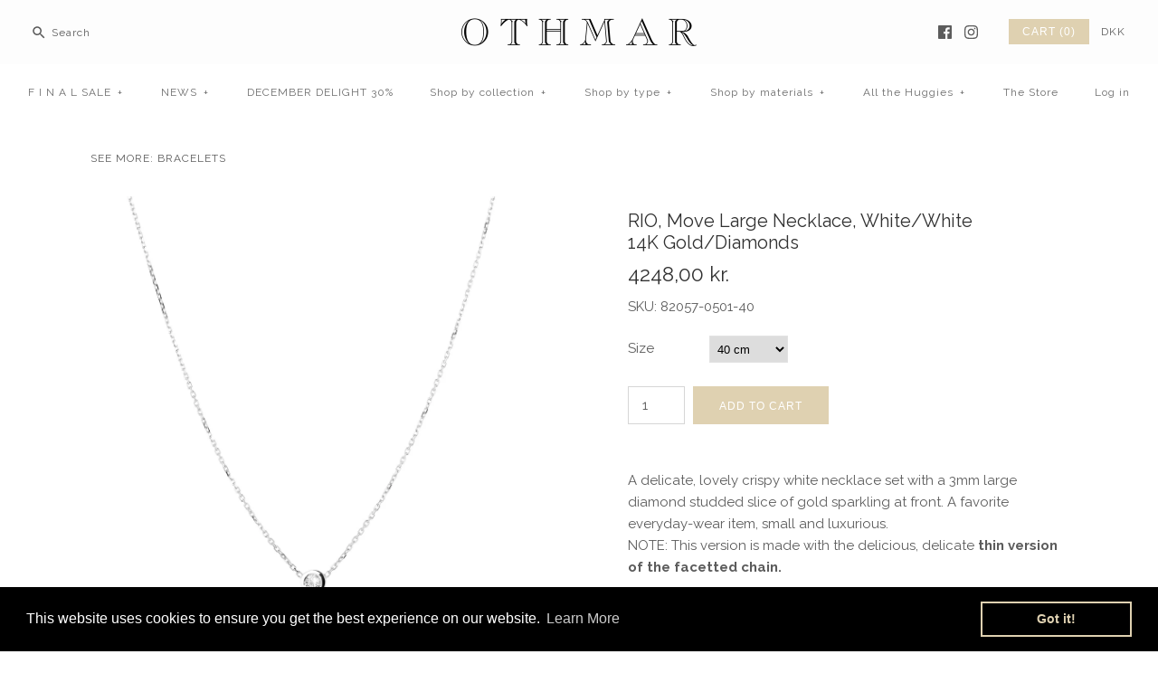

--- FILE ---
content_type: text/html; charset=utf-8
request_url: https://othmar.dk/products/rio-move-large-necklace-white-white
body_size: 20216
content:
<!DOCTYPE html>
<html class="no-js">
<head>
  <!-- Symmetry 3.0.0 -->
  <meta charset="UTF-8">
  <meta http-equiv="X-UA-Compatible" content="IE=edge,chrome=1">
  <meta name="viewport" content="width=device-width,initial-scale=1.0" />
  <meta name="theme-color" content="#dfd1b1">
  
  
  <link rel="shortcut icon" href="//othmar.dk/cdn/shop/files/Screen_Shot_2016-12-10_at_12.23.39.png?v=1613155639" type="image/png" />
  
  
  <title>
    RIO, Move Large Necklace, White/White &ndash; OTHMAR
  </title>
  
  <meta name="description" content="A delicate, lovely bracelet with a small diamond studded slice of gold sparkling at front." />
  
  <link rel="canonical" href="https://othmar.dk/products/rio-move-large-necklace-white-white" />
  
  
<meta property="og:site_name" content="OTHMAR" />

    <meta property="og:image" content="http://othmar.dk/cdn/shop/files/Othmar_Movenecklace_Web-1.2_1024x1024.jpg?v=1685739065" />
    <meta property="og:description" content="A delicate, lovely crispy white necklace set with a 3mm large diamond studded slice of gold sparkling at front. A..." />
    <meta property="og:title" content="RIO, Move Large Necklace, White/White - OTHMAR" />
    <meta property="og:type" content="product" />
    <meta property="og:url" content="https://othmar.dk/products/rio-move-large-necklace-white-white" />
    <meta property="og:price:amount" content="4.248,00" />
    <meta property="og:price:currency" content="DKK" />
    <meta property="og:availability" content="instock" />

  
 



  <meta name="twitter:card" content="summary">


  <meta name="twitter:title" content="RIO, Move Large Necklace, White/White">
  <meta name="twitter:description" content="A delicate, lovely crispy white necklace set with a 3mm large diamond studded slice of gold sparkling at front. A favorite everyday-wear item, small and luxurious. NOTE: This version is made with the ">
  <meta name="twitter:image" content="https://othmar.dk/cdn/shop/files/Othmar_Movenecklace_Web-1.2_600x600.jpg?v=1685739065">
  <meta name="twitter:image:width" content="600">
  <meta name="twitter:image:height" content="600">

  
  



<link href="//fonts.googleapis.com/css?family=Raleway:400,700|Raleway:400,700|Raleway:400,700|Raleway:400,700" rel="stylesheet" type="text/css">

  
  <link href="//othmar.dk/cdn/shop/t/10/assets/styles.scss.css?v=162995172206572951881695928562" rel="stylesheet" type="text/css" media="all" />
  
  
  
  <script src="//ajax.googleapis.com/ajax/libs/jquery/1.8/jquery.min.js" type="text/javascript"></script>
  <script src="//othmar.dk/cdn/shopifycloud/storefront/assets/themes_support/api.jquery-7ab1a3a4.js" type="text/javascript"></script>
<script>
  Shopify.money_format = "\u003cspan class=money\u003e{{amount_with_comma_separator}} kr.\u003c\/span\u003e";
  window.theme = window.theme || {};
  theme.money_format = "\u003cspan class=money\u003e{{amount_with_comma_separator}} kr.\u003c\/span\u003e";
  theme.productData = {};
  document.documentElement.className = document.documentElement.className.replace('no-js', '');
</script>

  <script>window.performance && window.performance.mark && window.performance.mark('shopify.content_for_header.start');</script><meta id="shopify-digital-wallet" name="shopify-digital-wallet" content="/14658730/digital_wallets/dialog">
<link rel="alternate" type="application/json+oembed" href="https://othmar.dk/products/rio-move-large-necklace-white-white.oembed">
<script async="async" src="/checkouts/internal/preloads.js?locale=en-DK"></script>
<script id="shopify-features" type="application/json">{"accessToken":"941ab327966e8e19c81e508931efc16b","betas":["rich-media-storefront-analytics"],"domain":"othmar.dk","predictiveSearch":true,"shopId":14658730,"locale":"en"}</script>
<script>var Shopify = Shopify || {};
Shopify.shop = "othmar.myshopify.com";
Shopify.locale = "en";
Shopify.currency = {"active":"DKK","rate":"1.0"};
Shopify.country = "DK";
Shopify.theme = {"name":"Symmetry","id":163510154,"schema_name":"Symmetry","schema_version":"3.0.0","theme_store_id":568,"role":"main"};
Shopify.theme.handle = "null";
Shopify.theme.style = {"id":null,"handle":null};
Shopify.cdnHost = "othmar.dk/cdn";
Shopify.routes = Shopify.routes || {};
Shopify.routes.root = "/";</script>
<script type="module">!function(o){(o.Shopify=o.Shopify||{}).modules=!0}(window);</script>
<script>!function(o){function n(){var o=[];function n(){o.push(Array.prototype.slice.apply(arguments))}return n.q=o,n}var t=o.Shopify=o.Shopify||{};t.loadFeatures=n(),t.autoloadFeatures=n()}(window);</script>
<script id="shop-js-analytics" type="application/json">{"pageType":"product"}</script>
<script defer="defer" async type="module" src="//othmar.dk/cdn/shopifycloud/shop-js/modules/v2/client.init-shop-cart-sync_BApSsMSl.en.esm.js"></script>
<script defer="defer" async type="module" src="//othmar.dk/cdn/shopifycloud/shop-js/modules/v2/chunk.common_CBoos6YZ.esm.js"></script>
<script type="module">
  await import("//othmar.dk/cdn/shopifycloud/shop-js/modules/v2/client.init-shop-cart-sync_BApSsMSl.en.esm.js");
await import("//othmar.dk/cdn/shopifycloud/shop-js/modules/v2/chunk.common_CBoos6YZ.esm.js");

  window.Shopify.SignInWithShop?.initShopCartSync?.({"fedCMEnabled":true,"windoidEnabled":true});

</script>
<script>(function() {
  var isLoaded = false;
  function asyncLoad() {
    if (isLoaded) return;
    isLoaded = true;
    var urls = ["\/\/d1liekpayvooaz.cloudfront.net\/apps\/customizery\/customizery.js?shop=othmar.myshopify.com","https:\/\/chimpstatic.com\/mcjs-connected\/js\/users\/1657f1476aa79924870eee627\/a88eb3d9c1c18cc17e3693691.js?shop=othmar.myshopify.com","https:\/\/chimpstatic.com\/mcjs-connected\/js\/users\/1657f1476aa79924870eee627\/c8e6ede933d0854f053f7702a.js?shop=othmar.myshopify.com","\/\/code.tidio.co\/xb6qekurckwtpruho2xj1rsrdxhoyly0.js?shop=othmar.myshopify.com","https:\/\/cdn.popt.in\/pixel.js?id=f87609a43552a\u0026shop=othmar.myshopify.com","https:\/\/cdn.shopify.com\/s\/files\/1\/1465\/8730\/t\/10\/assets\/booster_eu_cookie_14658730.js?v=1669981117\u0026shop=othmar.myshopify.com","https:\/\/a.mailmunch.co\/widgets\/site-328398-7b0d860cbceb464ecbc439f1e371c2491ef7e57a.js?shop=othmar.myshopify.com"];
    for (var i = 0; i < urls.length; i++) {
      var s = document.createElement('script');
      s.type = 'text/javascript';
      s.async = true;
      s.src = urls[i];
      var x = document.getElementsByTagName('script')[0];
      x.parentNode.insertBefore(s, x);
    }
  };
  if(window.attachEvent) {
    window.attachEvent('onload', asyncLoad);
  } else {
    window.addEventListener('load', asyncLoad, false);
  }
})();</script>
<script id="__st">var __st={"a":14658730,"offset":3600,"reqid":"2323eb11-ba3c-421f-983e-83bd78d5afed-1768863653","pageurl":"othmar.dk\/products\/rio-move-large-necklace-white-white","u":"159504c3e0bd","p":"product","rtyp":"product","rid":8425948709209};</script>
<script>window.ShopifyPaypalV4VisibilityTracking = true;</script>
<script id="captcha-bootstrap">!function(){'use strict';const t='contact',e='account',n='new_comment',o=[[t,t],['blogs',n],['comments',n],[t,'customer']],c=[[e,'customer_login'],[e,'guest_login'],[e,'recover_customer_password'],[e,'create_customer']],r=t=>t.map((([t,e])=>`form[action*='/${t}']:not([data-nocaptcha='true']) input[name='form_type'][value='${e}']`)).join(','),a=t=>()=>t?[...document.querySelectorAll(t)].map((t=>t.form)):[];function s(){const t=[...o],e=r(t);return a(e)}const i='password',u='form_key',d=['recaptcha-v3-token','g-recaptcha-response','h-captcha-response',i],f=()=>{try{return window.sessionStorage}catch{return}},m='__shopify_v',_=t=>t.elements[u];function p(t,e,n=!1){try{const o=window.sessionStorage,c=JSON.parse(o.getItem(e)),{data:r}=function(t){const{data:e,action:n}=t;return t[m]||n?{data:e,action:n}:{data:t,action:n}}(c);for(const[e,n]of Object.entries(r))t.elements[e]&&(t.elements[e].value=n);n&&o.removeItem(e)}catch(o){console.error('form repopulation failed',{error:o})}}const l='form_type',E='cptcha';function T(t){t.dataset[E]=!0}const w=window,h=w.document,L='Shopify',v='ce_forms',y='captcha';let A=!1;((t,e)=>{const n=(g='f06e6c50-85a8-45c8-87d0-21a2b65856fe',I='https://cdn.shopify.com/shopifycloud/storefront-forms-hcaptcha/ce_storefront_forms_captcha_hcaptcha.v1.5.2.iife.js',D={infoText:'Protected by hCaptcha',privacyText:'Privacy',termsText:'Terms'},(t,e,n)=>{const o=w[L][v],c=o.bindForm;if(c)return c(t,g,e,D).then(n);var r;o.q.push([[t,g,e,D],n]),r=I,A||(h.body.append(Object.assign(h.createElement('script'),{id:'captcha-provider',async:!0,src:r})),A=!0)});var g,I,D;w[L]=w[L]||{},w[L][v]=w[L][v]||{},w[L][v].q=[],w[L][y]=w[L][y]||{},w[L][y].protect=function(t,e){n(t,void 0,e),T(t)},Object.freeze(w[L][y]),function(t,e,n,w,h,L){const[v,y,A,g]=function(t,e,n){const i=e?o:[],u=t?c:[],d=[...i,...u],f=r(d),m=r(i),_=r(d.filter((([t,e])=>n.includes(e))));return[a(f),a(m),a(_),s()]}(w,h,L),I=t=>{const e=t.target;return e instanceof HTMLFormElement?e:e&&e.form},D=t=>v().includes(t);t.addEventListener('submit',(t=>{const e=I(t);if(!e)return;const n=D(e)&&!e.dataset.hcaptchaBound&&!e.dataset.recaptchaBound,o=_(e),c=g().includes(e)&&(!o||!o.value);(n||c)&&t.preventDefault(),c&&!n&&(function(t){try{if(!f())return;!function(t){const e=f();if(!e)return;const n=_(t);if(!n)return;const o=n.value;o&&e.removeItem(o)}(t);const e=Array.from(Array(32),(()=>Math.random().toString(36)[2])).join('');!function(t,e){_(t)||t.append(Object.assign(document.createElement('input'),{type:'hidden',name:u})),t.elements[u].value=e}(t,e),function(t,e){const n=f();if(!n)return;const o=[...t.querySelectorAll(`input[type='${i}']`)].map((({name:t})=>t)),c=[...d,...o],r={};for(const[a,s]of new FormData(t).entries())c.includes(a)||(r[a]=s);n.setItem(e,JSON.stringify({[m]:1,action:t.action,data:r}))}(t,e)}catch(e){console.error('failed to persist form',e)}}(e),e.submit())}));const S=(t,e)=>{t&&!t.dataset[E]&&(n(t,e.some((e=>e===t))),T(t))};for(const o of['focusin','change'])t.addEventListener(o,(t=>{const e=I(t);D(e)&&S(e,y())}));const B=e.get('form_key'),M=e.get(l),P=B&&M;t.addEventListener('DOMContentLoaded',(()=>{const t=y();if(P)for(const e of t)e.elements[l].value===M&&p(e,B);[...new Set([...A(),...v().filter((t=>'true'===t.dataset.shopifyCaptcha))])].forEach((e=>S(e,t)))}))}(h,new URLSearchParams(w.location.search),n,t,e,['guest_login'])})(!0,!0)}();</script>
<script integrity="sha256-4kQ18oKyAcykRKYeNunJcIwy7WH5gtpwJnB7kiuLZ1E=" data-source-attribution="shopify.loadfeatures" defer="defer" src="//othmar.dk/cdn/shopifycloud/storefront/assets/storefront/load_feature-a0a9edcb.js" crossorigin="anonymous"></script>
<script data-source-attribution="shopify.dynamic_checkout.dynamic.init">var Shopify=Shopify||{};Shopify.PaymentButton=Shopify.PaymentButton||{isStorefrontPortableWallets:!0,init:function(){window.Shopify.PaymentButton.init=function(){};var t=document.createElement("script");t.src="https://othmar.dk/cdn/shopifycloud/portable-wallets/latest/portable-wallets.en.js",t.type="module",document.head.appendChild(t)}};
</script>
<script data-source-attribution="shopify.dynamic_checkout.buyer_consent">
  function portableWalletsHideBuyerConsent(e){var t=document.getElementById("shopify-buyer-consent"),n=document.getElementById("shopify-subscription-policy-button");t&&n&&(t.classList.add("hidden"),t.setAttribute("aria-hidden","true"),n.removeEventListener("click",e))}function portableWalletsShowBuyerConsent(e){var t=document.getElementById("shopify-buyer-consent"),n=document.getElementById("shopify-subscription-policy-button");t&&n&&(t.classList.remove("hidden"),t.removeAttribute("aria-hidden"),n.addEventListener("click",e))}window.Shopify?.PaymentButton&&(window.Shopify.PaymentButton.hideBuyerConsent=portableWalletsHideBuyerConsent,window.Shopify.PaymentButton.showBuyerConsent=portableWalletsShowBuyerConsent);
</script>
<script data-source-attribution="shopify.dynamic_checkout.cart.bootstrap">document.addEventListener("DOMContentLoaded",(function(){function t(){return document.querySelector("shopify-accelerated-checkout-cart, shopify-accelerated-checkout")}if(t())Shopify.PaymentButton.init();else{new MutationObserver((function(e,n){t()&&(Shopify.PaymentButton.init(),n.disconnect())})).observe(document.body,{childList:!0,subtree:!0})}}));
</script>

<script>window.performance && window.performance.mark && window.performance.mark('shopify.content_for_header.end');</script>
  
  <!--[if (gt IE 9)|!(IE)]><!--><script src="//othmar.dk/cdn/shop/t/10/assets/vendor.js?v=114146877685322838311481299029"></script><!--<![endif]-->
  <!--[if lte IE 9]><script src="//othmar.dk/cdn/shop/t/10/assets/vendor.js?v=114146877685322838311481299029"></script><![endif]-->

  <!--[if (gt IE 9)|!(IE)]><!--><script src="//othmar.dk/cdn/shop/t/10/assets/theme.js?v=151535243379069913101695928562"></script><!--<![endif]-->
  <!--[if lte IE 9]><script src="//othmar.dk/cdn/shop/t/10/assets/theme.js?v=151535243379069913101695928562"></script><![endif]-->
<link rel="stylesheet" href="//othmar.dk/cdn/shop/t/10/assets/sca-pp.css?v=178374312540912810101614418691">
 <script>
  
  SCAPPShop = {};
    
  </script>
<script src="//othmar.dk/cdn/shop/t/10/assets/sca-pp-initial.js?v=44055980046105472121614418688" type="text/javascript"></script>
   
<script src="https://cdn.shopify.com/extensions/8d2c31d3-a828-4daf-820f-80b7f8e01c39/nova-eu-cookie-bar-gdpr-4/assets/nova-cookie-app-embed.js" type="text/javascript" defer="defer"></script>
<link href="https://cdn.shopify.com/extensions/8d2c31d3-a828-4daf-820f-80b7f8e01c39/nova-eu-cookie-bar-gdpr-4/assets/nova-cookie.css" rel="stylesheet" type="text/css" media="all">
<link href="https://monorail-edge.shopifysvc.com" rel="dns-prefetch">
<script>(function(){if ("sendBeacon" in navigator && "performance" in window) {try {var session_token_from_headers = performance.getEntriesByType('navigation')[0].serverTiming.find(x => x.name == '_s').description;} catch {var session_token_from_headers = undefined;}var session_cookie_matches = document.cookie.match(/_shopify_s=([^;]*)/);var session_token_from_cookie = session_cookie_matches && session_cookie_matches.length === 2 ? session_cookie_matches[1] : "";var session_token = session_token_from_headers || session_token_from_cookie || "";function handle_abandonment_event(e) {var entries = performance.getEntries().filter(function(entry) {return /monorail-edge.shopifysvc.com/.test(entry.name);});if (!window.abandonment_tracked && entries.length === 0) {window.abandonment_tracked = true;var currentMs = Date.now();var navigation_start = performance.timing.navigationStart;var payload = {shop_id: 14658730,url: window.location.href,navigation_start,duration: currentMs - navigation_start,session_token,page_type: "product"};window.navigator.sendBeacon("https://monorail-edge.shopifysvc.com/v1/produce", JSON.stringify({schema_id: "online_store_buyer_site_abandonment/1.1",payload: payload,metadata: {event_created_at_ms: currentMs,event_sent_at_ms: currentMs}}));}}window.addEventListener('pagehide', handle_abandonment_event);}}());</script>
<script id="web-pixels-manager-setup">(function e(e,d,r,n,o){if(void 0===o&&(o={}),!Boolean(null===(a=null===(i=window.Shopify)||void 0===i?void 0:i.analytics)||void 0===a?void 0:a.replayQueue)){var i,a;window.Shopify=window.Shopify||{};var t=window.Shopify;t.analytics=t.analytics||{};var s=t.analytics;s.replayQueue=[],s.publish=function(e,d,r){return s.replayQueue.push([e,d,r]),!0};try{self.performance.mark("wpm:start")}catch(e){}var l=function(){var e={modern:/Edge?\/(1{2}[4-9]|1[2-9]\d|[2-9]\d{2}|\d{4,})\.\d+(\.\d+|)|Firefox\/(1{2}[4-9]|1[2-9]\d|[2-9]\d{2}|\d{4,})\.\d+(\.\d+|)|Chrom(ium|e)\/(9{2}|\d{3,})\.\d+(\.\d+|)|(Maci|X1{2}).+ Version\/(15\.\d+|(1[6-9]|[2-9]\d|\d{3,})\.\d+)([,.]\d+|)( \(\w+\)|)( Mobile\/\w+|) Safari\/|Chrome.+OPR\/(9{2}|\d{3,})\.\d+\.\d+|(CPU[ +]OS|iPhone[ +]OS|CPU[ +]iPhone|CPU IPhone OS|CPU iPad OS)[ +]+(15[._]\d+|(1[6-9]|[2-9]\d|\d{3,})[._]\d+)([._]\d+|)|Android:?[ /-](13[3-9]|1[4-9]\d|[2-9]\d{2}|\d{4,})(\.\d+|)(\.\d+|)|Android.+Firefox\/(13[5-9]|1[4-9]\d|[2-9]\d{2}|\d{4,})\.\d+(\.\d+|)|Android.+Chrom(ium|e)\/(13[3-9]|1[4-9]\d|[2-9]\d{2}|\d{4,})\.\d+(\.\d+|)|SamsungBrowser\/([2-9]\d|\d{3,})\.\d+/,legacy:/Edge?\/(1[6-9]|[2-9]\d|\d{3,})\.\d+(\.\d+|)|Firefox\/(5[4-9]|[6-9]\d|\d{3,})\.\d+(\.\d+|)|Chrom(ium|e)\/(5[1-9]|[6-9]\d|\d{3,})\.\d+(\.\d+|)([\d.]+$|.*Safari\/(?![\d.]+ Edge\/[\d.]+$))|(Maci|X1{2}).+ Version\/(10\.\d+|(1[1-9]|[2-9]\d|\d{3,})\.\d+)([,.]\d+|)( \(\w+\)|)( Mobile\/\w+|) Safari\/|Chrome.+OPR\/(3[89]|[4-9]\d|\d{3,})\.\d+\.\d+|(CPU[ +]OS|iPhone[ +]OS|CPU[ +]iPhone|CPU IPhone OS|CPU iPad OS)[ +]+(10[._]\d+|(1[1-9]|[2-9]\d|\d{3,})[._]\d+)([._]\d+|)|Android:?[ /-](13[3-9]|1[4-9]\d|[2-9]\d{2}|\d{4,})(\.\d+|)(\.\d+|)|Mobile Safari.+OPR\/([89]\d|\d{3,})\.\d+\.\d+|Android.+Firefox\/(13[5-9]|1[4-9]\d|[2-9]\d{2}|\d{4,})\.\d+(\.\d+|)|Android.+Chrom(ium|e)\/(13[3-9]|1[4-9]\d|[2-9]\d{2}|\d{4,})\.\d+(\.\d+|)|Android.+(UC? ?Browser|UCWEB|U3)[ /]?(15\.([5-9]|\d{2,})|(1[6-9]|[2-9]\d|\d{3,})\.\d+)\.\d+|SamsungBrowser\/(5\.\d+|([6-9]|\d{2,})\.\d+)|Android.+MQ{2}Browser\/(14(\.(9|\d{2,})|)|(1[5-9]|[2-9]\d|\d{3,})(\.\d+|))(\.\d+|)|K[Aa][Ii]OS\/(3\.\d+|([4-9]|\d{2,})\.\d+)(\.\d+|)/},d=e.modern,r=e.legacy,n=navigator.userAgent;return n.match(d)?"modern":n.match(r)?"legacy":"unknown"}(),u="modern"===l?"modern":"legacy",c=(null!=n?n:{modern:"",legacy:""})[u],f=function(e){return[e.baseUrl,"/wpm","/b",e.hashVersion,"modern"===e.buildTarget?"m":"l",".js"].join("")}({baseUrl:d,hashVersion:r,buildTarget:u}),m=function(e){var d=e.version,r=e.bundleTarget,n=e.surface,o=e.pageUrl,i=e.monorailEndpoint;return{emit:function(e){var a=e.status,t=e.errorMsg,s=(new Date).getTime(),l=JSON.stringify({metadata:{event_sent_at_ms:s},events:[{schema_id:"web_pixels_manager_load/3.1",payload:{version:d,bundle_target:r,page_url:o,status:a,surface:n,error_msg:t},metadata:{event_created_at_ms:s}}]});if(!i)return console&&console.warn&&console.warn("[Web Pixels Manager] No Monorail endpoint provided, skipping logging."),!1;try{return self.navigator.sendBeacon.bind(self.navigator)(i,l)}catch(e){}var u=new XMLHttpRequest;try{return u.open("POST",i,!0),u.setRequestHeader("Content-Type","text/plain"),u.send(l),!0}catch(e){return console&&console.warn&&console.warn("[Web Pixels Manager] Got an unhandled error while logging to Monorail."),!1}}}}({version:r,bundleTarget:l,surface:e.surface,pageUrl:self.location.href,monorailEndpoint:e.monorailEndpoint});try{o.browserTarget=l,function(e){var d=e.src,r=e.async,n=void 0===r||r,o=e.onload,i=e.onerror,a=e.sri,t=e.scriptDataAttributes,s=void 0===t?{}:t,l=document.createElement("script"),u=document.querySelector("head"),c=document.querySelector("body");if(l.async=n,l.src=d,a&&(l.integrity=a,l.crossOrigin="anonymous"),s)for(var f in s)if(Object.prototype.hasOwnProperty.call(s,f))try{l.dataset[f]=s[f]}catch(e){}if(o&&l.addEventListener("load",o),i&&l.addEventListener("error",i),u)u.appendChild(l);else{if(!c)throw new Error("Did not find a head or body element to append the script");c.appendChild(l)}}({src:f,async:!0,onload:function(){if(!function(){var e,d;return Boolean(null===(d=null===(e=window.Shopify)||void 0===e?void 0:e.analytics)||void 0===d?void 0:d.initialized)}()){var d=window.webPixelsManager.init(e)||void 0;if(d){var r=window.Shopify.analytics;r.replayQueue.forEach((function(e){var r=e[0],n=e[1],o=e[2];d.publishCustomEvent(r,n,o)})),r.replayQueue=[],r.publish=d.publishCustomEvent,r.visitor=d.visitor,r.initialized=!0}}},onerror:function(){return m.emit({status:"failed",errorMsg:"".concat(f," has failed to load")})},sri:function(e){var d=/^sha384-[A-Za-z0-9+/=]+$/;return"string"==typeof e&&d.test(e)}(c)?c:"",scriptDataAttributes:o}),m.emit({status:"loading"})}catch(e){m.emit({status:"failed",errorMsg:(null==e?void 0:e.message)||"Unknown error"})}}})({shopId: 14658730,storefrontBaseUrl: "https://othmar.dk",extensionsBaseUrl: "https://extensions.shopifycdn.com/cdn/shopifycloud/web-pixels-manager",monorailEndpoint: "https://monorail-edge.shopifysvc.com/unstable/produce_batch",surface: "storefront-renderer",enabledBetaFlags: ["2dca8a86"],webPixelsConfigList: [{"id":"169804121","eventPayloadVersion":"v1","runtimeContext":"LAX","scriptVersion":"1","type":"CUSTOM","privacyPurposes":["MARKETING"],"name":"Meta pixel (migrated)"},{"id":"shopify-app-pixel","configuration":"{}","eventPayloadVersion":"v1","runtimeContext":"STRICT","scriptVersion":"0450","apiClientId":"shopify-pixel","type":"APP","privacyPurposes":["ANALYTICS","MARKETING"]},{"id":"shopify-custom-pixel","eventPayloadVersion":"v1","runtimeContext":"LAX","scriptVersion":"0450","apiClientId":"shopify-pixel","type":"CUSTOM","privacyPurposes":["ANALYTICS","MARKETING"]}],isMerchantRequest: false,initData: {"shop":{"name":"OTHMAR","paymentSettings":{"currencyCode":"DKK"},"myshopifyDomain":"othmar.myshopify.com","countryCode":"DK","storefrontUrl":"https:\/\/othmar.dk"},"customer":null,"cart":null,"checkout":null,"productVariants":[{"price":{"amount":4248.0,"currencyCode":"DKK"},"product":{"title":"RIO, Move Large Necklace, White\/White","vendor":"Othmar","id":"8425948709209","untranslatedTitle":"RIO, Move Large Necklace, White\/White","url":"\/products\/rio-move-large-necklace-white-white","type":"bracelets"},"id":"46775873175897","image":{"src":"\/\/othmar.dk\/cdn\/shop\/files\/Othmar_Movenecklace_Web-1.2.jpg?v=1685739065"},"sku":"82057-0501-40","title":"40 cm","untranslatedTitle":"40 cm"},{"price":{"amount":4398.0,"currencyCode":"DKK"},"product":{"title":"RIO, Move Large Necklace, White\/White","vendor":"Othmar","id":"8425948709209","untranslatedTitle":"RIO, Move Large Necklace, White\/White","url":"\/products\/rio-move-large-necklace-white-white","type":"bracelets"},"id":"46775873208665","image":{"src":"\/\/othmar.dk\/cdn\/shop\/files\/Othmar_Movenecklace_Web-1.2.jpg?v=1685739065"},"sku":"82057-0501-42.5","title":"42.5 cm","untranslatedTitle":"42.5 cm"},{"price":{"amount":4548.0,"currencyCode":"DKK"},"product":{"title":"RIO, Move Large Necklace, White\/White","vendor":"Othmar","id":"8425948709209","untranslatedTitle":"RIO, Move Large Necklace, White\/White","url":"\/products\/rio-move-large-necklace-white-white","type":"bracelets"},"id":"46775873241433","image":{"src":"\/\/othmar.dk\/cdn\/shop\/files\/Othmar_Movenecklace_Web-1.2.jpg?v=1685739065"},"sku":"82057-0501-45","title":"45 cm","untranslatedTitle":"45 cm"},{"price":{"amount":4848.0,"currencyCode":"DKK"},"product":{"title":"RIO, Move Large Necklace, White\/White","vendor":"Othmar","id":"8425948709209","untranslatedTitle":"RIO, Move Large Necklace, White\/White","url":"\/products\/rio-move-large-necklace-white-white","type":"bracelets"},"id":"47569358389593","image":{"src":"\/\/othmar.dk\/cdn\/shop\/files\/Othmar_Movenecklace_Web-1.2.jpg?v=1685739065"},"sku":"82057-0501-50","title":"50 cm","untranslatedTitle":"50 cm"}],"purchasingCompany":null},},"https://othmar.dk/cdn","fcfee988w5aeb613cpc8e4bc33m6693e112",{"modern":"","legacy":""},{"shopId":"14658730","storefrontBaseUrl":"https:\/\/othmar.dk","extensionBaseUrl":"https:\/\/extensions.shopifycdn.com\/cdn\/shopifycloud\/web-pixels-manager","surface":"storefront-renderer","enabledBetaFlags":"[\"2dca8a86\"]","isMerchantRequest":"false","hashVersion":"fcfee988w5aeb613cpc8e4bc33m6693e112","publish":"custom","events":"[[\"page_viewed\",{}],[\"product_viewed\",{\"productVariant\":{\"price\":{\"amount\":4248.0,\"currencyCode\":\"DKK\"},\"product\":{\"title\":\"RIO, Move Large Necklace, White\/White\",\"vendor\":\"Othmar\",\"id\":\"8425948709209\",\"untranslatedTitle\":\"RIO, Move Large Necklace, White\/White\",\"url\":\"\/products\/rio-move-large-necklace-white-white\",\"type\":\"bracelets\"},\"id\":\"46775873175897\",\"image\":{\"src\":\"\/\/othmar.dk\/cdn\/shop\/files\/Othmar_Movenecklace_Web-1.2.jpg?v=1685739065\"},\"sku\":\"82057-0501-40\",\"title\":\"40 cm\",\"untranslatedTitle\":\"40 cm\"}}]]"});</script><script>
  window.ShopifyAnalytics = window.ShopifyAnalytics || {};
  window.ShopifyAnalytics.meta = window.ShopifyAnalytics.meta || {};
  window.ShopifyAnalytics.meta.currency = 'DKK';
  var meta = {"product":{"id":8425948709209,"gid":"gid:\/\/shopify\/Product\/8425948709209","vendor":"Othmar","type":"bracelets","handle":"rio-move-large-necklace-white-white","variants":[{"id":46775873175897,"price":424800,"name":"RIO, Move Large Necklace, White\/White - 40 cm","public_title":"40 cm","sku":"82057-0501-40"},{"id":46775873208665,"price":439800,"name":"RIO, Move Large Necklace, White\/White - 42.5 cm","public_title":"42.5 cm","sku":"82057-0501-42.5"},{"id":46775873241433,"price":454800,"name":"RIO, Move Large Necklace, White\/White - 45 cm","public_title":"45 cm","sku":"82057-0501-45"},{"id":47569358389593,"price":484800,"name":"RIO, Move Large Necklace, White\/White - 50 cm","public_title":"50 cm","sku":"82057-0501-50"}],"remote":false},"page":{"pageType":"product","resourceType":"product","resourceId":8425948709209,"requestId":"2323eb11-ba3c-421f-983e-83bd78d5afed-1768863653"}};
  for (var attr in meta) {
    window.ShopifyAnalytics.meta[attr] = meta[attr];
  }
</script>
<script class="analytics">
  (function () {
    var customDocumentWrite = function(content) {
      var jquery = null;

      if (window.jQuery) {
        jquery = window.jQuery;
      } else if (window.Checkout && window.Checkout.$) {
        jquery = window.Checkout.$;
      }

      if (jquery) {
        jquery('body').append(content);
      }
    };

    var hasLoggedConversion = function(token) {
      if (token) {
        return document.cookie.indexOf('loggedConversion=' + token) !== -1;
      }
      return false;
    }

    var setCookieIfConversion = function(token) {
      if (token) {
        var twoMonthsFromNow = new Date(Date.now());
        twoMonthsFromNow.setMonth(twoMonthsFromNow.getMonth() + 2);

        document.cookie = 'loggedConversion=' + token + '; expires=' + twoMonthsFromNow;
      }
    }

    var trekkie = window.ShopifyAnalytics.lib = window.trekkie = window.trekkie || [];
    if (trekkie.integrations) {
      return;
    }
    trekkie.methods = [
      'identify',
      'page',
      'ready',
      'track',
      'trackForm',
      'trackLink'
    ];
    trekkie.factory = function(method) {
      return function() {
        var args = Array.prototype.slice.call(arguments);
        args.unshift(method);
        trekkie.push(args);
        return trekkie;
      };
    };
    for (var i = 0; i < trekkie.methods.length; i++) {
      var key = trekkie.methods[i];
      trekkie[key] = trekkie.factory(key);
    }
    trekkie.load = function(config) {
      trekkie.config = config || {};
      trekkie.config.initialDocumentCookie = document.cookie;
      var first = document.getElementsByTagName('script')[0];
      var script = document.createElement('script');
      script.type = 'text/javascript';
      script.onerror = function(e) {
        var scriptFallback = document.createElement('script');
        scriptFallback.type = 'text/javascript';
        scriptFallback.onerror = function(error) {
                var Monorail = {
      produce: function produce(monorailDomain, schemaId, payload) {
        var currentMs = new Date().getTime();
        var event = {
          schema_id: schemaId,
          payload: payload,
          metadata: {
            event_created_at_ms: currentMs,
            event_sent_at_ms: currentMs
          }
        };
        return Monorail.sendRequest("https://" + monorailDomain + "/v1/produce", JSON.stringify(event));
      },
      sendRequest: function sendRequest(endpointUrl, payload) {
        // Try the sendBeacon API
        if (window && window.navigator && typeof window.navigator.sendBeacon === 'function' && typeof window.Blob === 'function' && !Monorail.isIos12()) {
          var blobData = new window.Blob([payload], {
            type: 'text/plain'
          });

          if (window.navigator.sendBeacon(endpointUrl, blobData)) {
            return true;
          } // sendBeacon was not successful

        } // XHR beacon

        var xhr = new XMLHttpRequest();

        try {
          xhr.open('POST', endpointUrl);
          xhr.setRequestHeader('Content-Type', 'text/plain');
          xhr.send(payload);
        } catch (e) {
          console.log(e);
        }

        return false;
      },
      isIos12: function isIos12() {
        return window.navigator.userAgent.lastIndexOf('iPhone; CPU iPhone OS 12_') !== -1 || window.navigator.userAgent.lastIndexOf('iPad; CPU OS 12_') !== -1;
      }
    };
    Monorail.produce('monorail-edge.shopifysvc.com',
      'trekkie_storefront_load_errors/1.1',
      {shop_id: 14658730,
      theme_id: 163510154,
      app_name: "storefront",
      context_url: window.location.href,
      source_url: "//othmar.dk/cdn/s/trekkie.storefront.cd680fe47e6c39ca5d5df5f0a32d569bc48c0f27.min.js"});

        };
        scriptFallback.async = true;
        scriptFallback.src = '//othmar.dk/cdn/s/trekkie.storefront.cd680fe47e6c39ca5d5df5f0a32d569bc48c0f27.min.js';
        first.parentNode.insertBefore(scriptFallback, first);
      };
      script.async = true;
      script.src = '//othmar.dk/cdn/s/trekkie.storefront.cd680fe47e6c39ca5d5df5f0a32d569bc48c0f27.min.js';
      first.parentNode.insertBefore(script, first);
    };
    trekkie.load(
      {"Trekkie":{"appName":"storefront","development":false,"defaultAttributes":{"shopId":14658730,"isMerchantRequest":null,"themeId":163510154,"themeCityHash":"14610312335802817344","contentLanguage":"en","currency":"DKK","eventMetadataId":"829961b5-b6f8-4ac9-b48d-ae24b702f02b"},"isServerSideCookieWritingEnabled":true,"monorailRegion":"shop_domain","enabledBetaFlags":["65f19447"]},"Session Attribution":{},"S2S":{"facebookCapiEnabled":false,"source":"trekkie-storefront-renderer","apiClientId":580111}}
    );

    var loaded = false;
    trekkie.ready(function() {
      if (loaded) return;
      loaded = true;

      window.ShopifyAnalytics.lib = window.trekkie;

      var originalDocumentWrite = document.write;
      document.write = customDocumentWrite;
      try { window.ShopifyAnalytics.merchantGoogleAnalytics.call(this); } catch(error) {};
      document.write = originalDocumentWrite;

      window.ShopifyAnalytics.lib.page(null,{"pageType":"product","resourceType":"product","resourceId":8425948709209,"requestId":"2323eb11-ba3c-421f-983e-83bd78d5afed-1768863653","shopifyEmitted":true});

      var match = window.location.pathname.match(/checkouts\/(.+)\/(thank_you|post_purchase)/)
      var token = match? match[1]: undefined;
      if (!hasLoggedConversion(token)) {
        setCookieIfConversion(token);
        window.ShopifyAnalytics.lib.track("Viewed Product",{"currency":"DKK","variantId":46775873175897,"productId":8425948709209,"productGid":"gid:\/\/shopify\/Product\/8425948709209","name":"RIO, Move Large Necklace, White\/White - 40 cm","price":"4248.00","sku":"82057-0501-40","brand":"Othmar","variant":"40 cm","category":"bracelets","nonInteraction":true,"remote":false},undefined,undefined,{"shopifyEmitted":true});
      window.ShopifyAnalytics.lib.track("monorail:\/\/trekkie_storefront_viewed_product\/1.1",{"currency":"DKK","variantId":46775873175897,"productId":8425948709209,"productGid":"gid:\/\/shopify\/Product\/8425948709209","name":"RIO, Move Large Necklace, White\/White - 40 cm","price":"4248.00","sku":"82057-0501-40","brand":"Othmar","variant":"40 cm","category":"bracelets","nonInteraction":true,"remote":false,"referer":"https:\/\/othmar.dk\/products\/rio-move-large-necklace-white-white"});
      }
    });


        var eventsListenerScript = document.createElement('script');
        eventsListenerScript.async = true;
        eventsListenerScript.src = "//othmar.dk/cdn/shopifycloud/storefront/assets/shop_events_listener-3da45d37.js";
        document.getElementsByTagName('head')[0].appendChild(eventsListenerScript);

})();</script>
<script
  defer
  src="https://othmar.dk/cdn/shopifycloud/perf-kit/shopify-perf-kit-3.0.4.min.js"
  data-application="storefront-renderer"
  data-shop-id="14658730"
  data-render-region="gcp-us-east1"
  data-page-type="product"
  data-theme-instance-id="163510154"
  data-theme-name="Symmetry"
  data-theme-version="3.0.0"
  data-monorail-region="shop_domain"
  data-resource-timing-sampling-rate="10"
  data-shs="true"
  data-shs-beacon="true"
  data-shs-export-with-fetch="true"
  data-shs-logs-sample-rate="1"
  data-shs-beacon-endpoint="https://othmar.dk/api/collect"
></script>
</head>

<body class="template-product">

            
              <!-- "snippets/socialshopwave-helper.liquid" was not rendered, the associated app was uninstalled -->
            
  
  <div id="shopify-section-header" class="shopify-section">

<div id="pageheader">

  

  <div id="mobile-header" class="cf">
    <button class="notabutton mobile-nav-toggle"><span></span><span></span><span></span></button>
    
  <div class="logo">
    <a href="/" title="OTHMAR">
      
      
      <img src="//othmar.dk/cdn/shop/files/Othmar-logo-new_520x.png?v=1613155774" alt="" />
      
    </a>
  </div><!-- /#logo -->
  
    <a href="/cart" class="cart-count button">
      <svg fill="#000000" height="24" viewBox="0 0 24 24" width="24" xmlns="http://www.w3.org/2000/svg">
  <title>Cart</title>
  <path d="M0 0h24v24H0z" fill="none"/>
  <path d="M17.21 9l-4.38-6.56c-.19-.28-.51-.42-.83-.42-.32 0-.64.14-.83.43L6.79 9H2c-.55 0-1 .45-1 1 0 .09.01.18.04.27l2.54 9.27c.23.84 1 1.46 1.92 1.46h13c.92 0 1.69-.62 1.93-1.46l2.54-9.27L23 10c0-.55-.45-1-1-1h-4.79zM9 9l3-4.4L15 9H9zm3 8c-1.1 0-2-.9-2-2s.9-2 2-2 2 .9 2 2-.9 2-2 2z"/>
</svg> <span class="beside-svg">(0)</span>
    </a>
  </div>

  <div class="logo-area logo-pos- cf">

    <div class="container">
  <div class="logo">
    <a href="/" title="OTHMAR">
      
      
      <img src="//othmar.dk/cdn/shop/files/Othmar-logo-new_520x.png?v=1613155774" alt="" />
      
    </a>
  </div><!-- /#logo -->
  </div>

    <div class="util-area">
      <div class="search-box elegant-input">
        

        <form class="search-form" action="/search" method="get">
          <svg fill="#000000" height="24" viewBox="0 0 24 24" width="24" xmlns="http://www.w3.org/2000/svg">
  <title>Search</title>
  <path d="M15.5 14h-.79l-.28-.27C15.41 12.59 16 11.11 16 9.5 16 5.91 13.09 3 9.5 3S3 5.91 3 9.5 5.91 16 9.5 16c1.61 0 3.09-.59 4.23-1.57l.27.28v.79l5 4.99L20.49 19l-4.99-5zm-6 0C7.01 14 5 11.99 5 9.5S7.01 5 9.5 5 14 7.01 14 9.5 11.99 14 9.5 14z"/>
  <path d="M0 0h24v24H0z" fill="none"/>
</svg>
          <input type="text" name="q" placeholder="Search" autocomplete="off"/>
          <input type="submit" value="&rarr;" />
          <input type="hidden" name="type" value="product,page" />
        </form>
      </div>

      <div class="utils">
        
        <div class="social-links">
  <ul>
    
    
    <li><a title="Facebook" class="facebook" target="_blank" href="https://www.facebook.com/othmar.dk/"><svg width="48px" height="48px" viewBox="0 0 48 48" version="1.1" xmlns="http://www.w3.org/2000/svg" xmlns:xlink="http://www.w3.org/1999/xlink">
    <title>Facebook</title>
    <defs></defs>
    <g id="Icons" stroke="none" stroke-width="1" fill="none" fill-rule="evenodd">
        <g id="Black" transform="translate(-325.000000, -295.000000)" fill="#000000">
            <path d="M350.638355,343 L327.649232,343 C326.185673,343 325,341.813592 325,340.350603 L325,297.649211 C325,296.18585 326.185859,295 327.649232,295 L370.350955,295 C371.813955,295 373,296.18585 373,297.649211 L373,340.350603 C373,341.813778 371.813769,343 370.350955,343 L358.119305,343 L358.119305,324.411755 L364.358521,324.411755 L365.292755,317.167586 L358.119305,317.167586 L358.119305,312.542641 C358.119305,310.445287 358.701712,309.01601 361.70929,309.01601 L365.545311,309.014333 L365.545311,302.535091 C364.881886,302.446808 362.604784,302.24957 359.955552,302.24957 C354.424834,302.24957 350.638355,305.625526 350.638355,311.825209 L350.638355,317.167586 L344.383122,317.167586 L344.383122,324.411755 L350.638355,324.411755 L350.638355,343 L350.638355,343 Z" id="Facebook"></path>
        </g>
        <g id="Credit" transform="translate(-1417.000000, -472.000000)"></g>
    </g>
</svg></a></li>
    
    
    
    
    
    <li><a title="Instagram" class="instagram" target="_blank" href="https://www.instagram.com/othmarjewellery/"><svg width="48px" height="48px" viewBox="0 0 48 48" version="1.1" xmlns="http://www.w3.org/2000/svg" xmlns:xlink="http://www.w3.org/1999/xlink">
    <title>Instagram</title>
    <defs></defs>
    <g id="Icons" stroke="none" stroke-width="1" fill="none" fill-rule="evenodd">
        <g id="Black" transform="translate(-642.000000, -295.000000)" fill="#000000">
            <path d="M666.000048,295 C659.481991,295 658.664686,295.027628 656.104831,295.144427 C653.550311,295.260939 651.805665,295.666687 650.279088,296.260017 C648.700876,296.873258 647.362454,297.693897 646.028128,299.028128 C644.693897,300.362454 643.873258,301.700876 643.260017,303.279088 C642.666687,304.805665 642.260939,306.550311 642.144427,309.104831 C642.027628,311.664686 642,312.481991 642,319.000048 C642,325.518009 642.027628,326.335314 642.144427,328.895169 C642.260939,331.449689 642.666687,333.194335 643.260017,334.720912 C643.873258,336.299124 644.693897,337.637546 646.028128,338.971872 C647.362454,340.306103 648.700876,341.126742 650.279088,341.740079 C651.805665,342.333313 653.550311,342.739061 656.104831,342.855573 C658.664686,342.972372 659.481991,343 666.000048,343 C672.518009,343 673.335314,342.972372 675.895169,342.855573 C678.449689,342.739061 680.194335,342.333313 681.720912,341.740079 C683.299124,341.126742 684.637546,340.306103 685.971872,338.971872 C687.306103,337.637546 688.126742,336.299124 688.740079,334.720912 C689.333313,333.194335 689.739061,331.449689 689.855573,328.895169 C689.972372,326.335314 690,325.518009 690,319.000048 C690,312.481991 689.972372,311.664686 689.855573,309.104831 C689.739061,306.550311 689.333313,304.805665 688.740079,303.279088 C688.126742,301.700876 687.306103,300.362454 685.971872,299.028128 C684.637546,297.693897 683.299124,296.873258 681.720912,296.260017 C680.194335,295.666687 678.449689,295.260939 675.895169,295.144427 C673.335314,295.027628 672.518009,295 666.000048,295 Z M666.000048,299.324317 C672.40826,299.324317 673.167356,299.348801 675.69806,299.464266 C678.038036,299.570966 679.308818,299.961946 680.154513,300.290621 C681.274771,300.725997 682.074262,301.246066 682.91405,302.08595 C683.753934,302.925738 684.274003,303.725229 684.709379,304.845487 C685.038054,305.691182 685.429034,306.961964 685.535734,309.30194 C685.651199,311.832644 685.675683,312.59174 685.675683,319.000048 C685.675683,325.40826 685.651199,326.167356 685.535734,328.69806 C685.429034,331.038036 685.038054,332.308818 684.709379,333.154513 C684.274003,334.274771 683.753934,335.074262 682.91405,335.91405 C682.074262,336.753934 681.274771,337.274003 680.154513,337.709379 C679.308818,338.038054 678.038036,338.429034 675.69806,338.535734 C673.167737,338.651199 672.408736,338.675683 666.000048,338.675683 C659.591264,338.675683 658.832358,338.651199 656.30194,338.535734 C653.961964,338.429034 652.691182,338.038054 651.845487,337.709379 C650.725229,337.274003 649.925738,336.753934 649.08595,335.91405 C648.246161,335.074262 647.725997,334.274771 647.290621,333.154513 C646.961946,332.308818 646.570966,331.038036 646.464266,328.69806 C646.348801,326.167356 646.324317,325.40826 646.324317,319.000048 C646.324317,312.59174 646.348801,311.832644 646.464266,309.30194 C646.570966,306.961964 646.961946,305.691182 647.290621,304.845487 C647.725997,303.725229 648.246066,302.925738 649.08595,302.08595 C649.925738,301.246066 650.725229,300.725997 651.845487,300.290621 C652.691182,299.961946 653.961964,299.570966 656.30194,299.464266 C658.832644,299.348801 659.59174,299.324317 666.000048,299.324317 Z M666.000048,306.675683 C659.193424,306.675683 653.675683,312.193424 653.675683,319.000048 C653.675683,325.806576 659.193424,331.324317 666.000048,331.324317 C672.806576,331.324317 678.324317,325.806576 678.324317,319.000048 C678.324317,312.193424 672.806576,306.675683 666.000048,306.675683 Z M666.000048,327 C661.581701,327 658,323.418299 658,319.000048 C658,314.581701 661.581701,311 666.000048,311 C670.418299,311 674,314.581701 674,319.000048 C674,323.418299 670.418299,327 666.000048,327 Z M681.691284,306.188768 C681.691284,307.779365 680.401829,309.068724 678.811232,309.068724 C677.22073,309.068724 675.931276,307.779365 675.931276,306.188768 C675.931276,304.598171 677.22073,303.308716 678.811232,303.308716 C680.401829,303.308716 681.691284,304.598171 681.691284,306.188768 Z" id="Instagram"></path>
        </g>
        <g id="Credit" transform="translate(-1734.000000, -472.000000)"></g>
    </g>
</svg></a></li>
    
    
    
    
  </ul>
</div>
        

        <div class="cart-summary">
          <a href="/cart" class="cart-count button">
            Cart (0)
          </a>

          
<div class="switcher">
  <span class="selected-currency">
    DKK
  </span>
  <div class="switcher-drop">
    <div class="inner">
      <label for="currencies">Pick a currency </label>
      <select id="currencies" name="currencies">
        
        
        <option value="DKK" selected="selected">DKK</option>
        
        
        <option value="EUR">EUR</option>
        
        
        
        <option value="USD">USD</option>
        
        
      </select>
    </div>
  </div>
</div>

        </div>
      </div><!-- /.utils -->
    </div><!-- /.util-area -->

    

  </div><!-- /.logo-area -->
</div><!-- /#pageheader -->



<div id="main-nav" class="nav-row ">
  <div class="mobile-features">
    <form class="mobile-search" action="/search" method="get">
      <i></i>
      <input type="text" name="q" placeholder="Search"/>
      <button type="submit" class="notabutton"><svg fill="#000000" height="24" viewBox="0 0 24 24" width="24" xmlns="http://www.w3.org/2000/svg">
  <title>Search</title>
  <path d="M15.5 14h-.79l-.28-.27C15.41 12.59 16 11.11 16 9.5 16 5.91 13.09 3 9.5 3S3 5.91 3 9.5 5.91 16 9.5 16c1.61 0 3.09-.59 4.23-1.57l.27.28v.79l5 4.99L20.49 19l-4.99-5zm-6 0C7.01 14 5 11.99 5 9.5S7.01 5 9.5 5 14 7.01 14 9.5 11.99 14 9.5 14z"/>
  <path d="M0 0h24v24H0z" fill="none"/>
</svg></button>
    </form>
  </div>
  <div class="multi-level-nav">
  <div class="tier-1">
    






<ul data-menu-handle="main-menu">

    <li>
        <a href="/collections/sale">F I N A L  SALE</a>
        
        
        
        
        






<ul data-menu-handle="f-i-n-a-l-sale">

    <li>
        <a href="/collections/sale">FINAL SALE all </a>
        
        
        
        
        





  
  
  
  


    </li>

    <li>
        <a href="/collections/sale-fj-rings">FINAL SALE Fine RINGS</a>
        
        
        
        
        





  
  
  
  


    </li>

</ul>


    </li>

    <li>
        <a href="/collections/news">NEWS</a>
        
        
        
        
        






<ul data-menu-handle="news">

    <li>
        <a href="/collections/fine-jewellery-news">Fine Jewellery News</a>
        
        
        
        
        





  
  
  
  


    </li>

    <li>
        <a href="/collections/fine-new-rings">Fine New Rings</a>
        
        
        
        
        





  
  
  
  


    </li>

</ul>


    </li>

    <li>
        <a href="/collections/25-eternity-ring-campaign">DECEMBER DELIGHT 30%</a>
        
        
        
        
        





  
  
  
  


    </li>

    <li>
        <a href="/">Shop by collection</a>
        
        
        
        
        






<ul data-menu-handle="shop-by-collection">

    <li>
        <a href="/collections/rome">Rome</a>
        
        
        
        
        





  
  
  
  


    </li>

    <li>
        <a href="/collections/marin">Marin</a>
        
        
        
        
        






<ul data-menu-handle="marin">

    <li>
        <a href="/collections/marin">All Marin</a>
        
        
        
        
        





  
  
  
  


    </li>

    <li>
        <a href="/collections/marin-rings">Marin Rings</a>
        
        
        
        
        





  
  
  
  


    </li>

    <li>
        <a href="/collections/marin-gold">Marin Gold</a>
        
        
        
        
        





  
  
  
  


    </li>

    <li>
        <a href="/collections/marin-white">Marin White</a>
        
        
        
        
        





  
  
  
  


    </li>

</ul>


    </li>

    <li>
        <a href="/collections/zambezi">Zambezi</a>
        
        
        
        
        





  
  
  
  


    </li>

    <li>
        <a href="/collections/capri-one-off">Capri ONE-OFFs</a>
        
        
        
        
        





  
  
  
  


    </li>

    <li>
        <a href="/collections/seattle">Seattle</a>
        
        
        
        
        





  
  
  
  


    </li>

    <li>
        <a href="/collections/signet-rings">Signet Rings</a>
        
        
        
        
        





  
  
  
  


    </li>

    <li>
        <a href="/collections/rio">Rio</a>
        
        
        
        
        





  
  
  
  


    </li>

    <li>
        <a href="/collections/new-vintage">New Vintage</a>
        
        
        
        
        





  
  
  
  


    </li>

    <li>
        <a href="/collections/tuscany">Tuscany</a>
        
        
        
        
        





  
  
  
  


    </li>

    <li>
        <a href="/collections/tennis">T E N N I S</a>
        
        
        
        
        





  
  
  
  


    </li>

    <li>
        <a href="/collections/letters">LETTERS</a>
        
        
        
        
        





  
  
  
  


    </li>

    <li>
        <a href="/collections/florence">Florence</a>
        
        
        
        
        





  
  
  
  


    </li>

    <li>
        <a href="/collections/venice">Venice</a>
        
        
        
        
        





  
  
  
  


    </li>

    <li>
        <a href="/collections/basic">Basic</a>
        
        
        
        
        





  
  
  
  


    </li>

    <li>
        <a href="/collections/constantinople">Constantinoble</a>
        
        
        
        
        





  
  
  
  


    </li>

    <li>
        <a href="/collections/lima">Lima</a>
        
        
        
        
        





  
  
  
  


    </li>

    <li>
        <a href="/collections/i-am-a-tiger">I-AM-A-TIGER</a>
        
        
        
        
        





  
  
  
  


    </li>

    <li>
        <a href="/collections/kalahari">Kalahari</a>
        
        
        
        
        





  
  
  
  


    </li>

    <li>
        <a href="/collections/aligned">Aligned</a>
        
        
        
        
        





  
  
  
  


    </li>

    <li>
        <a href="/collections/olympia">Olympia</a>
        
        
        
        
        





  
  
  
  


    </li>

    <li>
        <a href="/collections/dianysos">Dianysos</a>
        
        
        
        
        





  
  
  
  


    </li>

    <li>
        <a href="/collections/diamond-bangles/diamond-bangles">The Bangles</a>
        
        
        
        
        





  
  
  
  


    </li>

    <li>
        <a href="/collections/paris">Paris</a>
        
        
        
        
        





  
  
  
  


    </li>

    <li>
        <a href="/collections/kobenhavn">København</a>
        
        
        
        
        





  
  
  
  


    </li>

    <li>
        <a href="/collections/phoenix">Phoenix</a>
        
        
        
        
        





  
  
  
  


    </li>

    <li>
        <a href="/collections/amalfi">Amalfi</a>
        
        
        
        
        





  
  
  
  


    </li>

    <li>
        <a href="/collections/boston">Boston</a>
        
        
        
        
        





  
  
  
  


    </li>

    <li>
        <a href="/collections/super-ellipse">Super Ellipse</a>
        
        
        
        
        





  
  
  
  


    </li>

</ul>


    </li>

    <li>
        <a href="/">Shop by type</a>
        
        
        
        
        






<ul data-menu-handle="shop-by-type">

    <li>
        <a href="/collections/rings">Rings</a>
        
        
        
        
        






<ul data-menu-handle="rings">

    <li>
        <a href="/collections/fine-new-rings">Fine New Rings</a>
        
        
        
        
        





  
  
  
  


    </li>

    <li>
        <a href="/collections/rings">All</a>
        
        
        
        
        





  
  
  
  


    </li>

    <li>
        <a href="/collections/marin-rings">Marin</a>
        
        
        
        
        





  
  
  
  


    </li>

    <li>
        <a href="/collections/aligned-rings">Aligned Rings</a>
        
        
        
        
        





  
  
  
  


    </li>

    <li>
        <a href="/collections/olympia-rings">Olympia Rings</a>
        
        
        
        
        





  
  
  
  


    </li>

    <li>
        <a href="/collections/signet-rings">Signet Rings</a>
        
        
        
        
        





  
  
  
  


    </li>

</ul>


    </li>

    <li>
        <a href="/collections/huggies-1">Huggies</a>
        
        
        
        
        






<ul data-menu-handle="huggies">

    <li>
        <a href="/collections/fine-huggies">Fine Jewelry Huggies</a>
        
        
        
        
        





  
  
  
  


    </li>

</ul>


    </li>

    <li>
        <a href="/collections/hoops">Hoops n Cuffs</a>
        
        
        
        
        





  
  
  
  


    </li>

    <li>
        <a href="/collections/dangles">Dangles</a>
        
        
        
        
        





  
  
  
  


    </li>

    <li>
        <a href="/collections/studs">Studs</a>
        
        
        
        
        






<ul data-menu-handle="studs">

    <li>
        <a href="/collections/studs">Studs ALL</a>
        
        
        
        
        





  
  
  
  


    </li>

    <li>
        <a href="/collections/olympia-studs">Studs OLYMPIA</a>
        
        
        
        
        





  
  
  
  


    </li>

</ul>


    </li>

    <li>
        <a href="/collections/necklaces">Necklaces</a>
        
        
        
        
        






<ul data-menu-handle="necklaces">

    <li>
        <a href="/collections/necklaces-all">Necklaces and Chains All</a>
        
        
        
        
        





  
  
  
  


    </li>

    <li>
        <a href="/collections/chain">Chains, basic only</a>
        
        
        
        
        





  
  
  
  


    </li>

    <li>
        <a href="/collections/necklaces">Necklaces</a>
        
        
        
        
        





  
  
  
  


    </li>

</ul>


    </li>

    <li>
        <a href="/collections/diamond-bangles">Diamond Bangles</a>
        
        
        
        
        





  
  
  
  


    </li>

    <li>
        <a href="/collections/bracelets">Bracelets</a>
        
        
        
        
        





  
  
  
  


    </li>

    <li>
        <a href="/collections/pendants">Pendants</a>
        
        
        
        
        





  
  
  
  


    </li>

    <li>
        <a href="/collections/earrings">Earrings</a>
        
        
        
        
        





  
  
  
  


    </li>

</ul>


    </li>

    <li>
        <a href="/">Shop by materials</a>
        
        
        
        
        






<ul data-menu-handle="shop-by-materials">

    <li>
        <a href="/collections/gold">Yellow Gold</a>
        
        
        
        
        





  
  
  
  


    </li>

    <li>
        <a href="/collections/white-gold">White Gold</a>
        
        
        
        
        





  
  
  
  


    </li>

    <li>
        <a href="/collections/two-tone">Two tone</a>
        
        
        
        
        





  
  
  
  


    </li>

    <li>
        <a href="/collections/gold-plated-silver">Gold plated silver</a>
        
        
        
        
        





  
  
  
  


    </li>

    <li>
        <a href="/collections/dark-plated-silver">Dark plated silver</a>
        
        
        
        
        





  
  
  
  


    </li>

    <li>
        <a href="/collections/silver">Silver</a>
        
        
        
        
        





  
  
  
  


    </li>

</ul>


    </li>

    <li>
        <a href="/collections/huggies-1">All the Huggies</a>
        
        
        
        
        






<ul data-menu-handle="all-the-huggies">

    <li>
        <a href="/collections/fine-huggies">Fine Jewelry Huggies</a>
        
        
        
        
        





  
  
  
  


    </li>

    <li>
        <a href="/collections/huggie-pendants">Huggie Pendants</a>
        
        
        
        
        





  
  
  
  


    </li>

    <li>
        <a href="/collections/even-hoops-and-huggies">EVEN Huggies n Hoops</a>
        
        
        
        
        





  
  
  
  


    </li>

</ul>


    </li>

    <li>
        <a href="/pages/stores">The Store</a>
        
        
        
        
        





  
  
  
  


    </li>

</ul>



    
<div class="mobile-social"><div class="social-links">
  <ul>
    
    
    <li><a title="Facebook" class="facebook" target="_blank" href="https://www.facebook.com/othmar.dk/"><svg width="48px" height="48px" viewBox="0 0 48 48" version="1.1" xmlns="http://www.w3.org/2000/svg" xmlns:xlink="http://www.w3.org/1999/xlink">
    <title>Facebook</title>
    <defs></defs>
    <g id="Icons" stroke="none" stroke-width="1" fill="none" fill-rule="evenodd">
        <g id="Black" transform="translate(-325.000000, -295.000000)" fill="#000000">
            <path d="M350.638355,343 L327.649232,343 C326.185673,343 325,341.813592 325,340.350603 L325,297.649211 C325,296.18585 326.185859,295 327.649232,295 L370.350955,295 C371.813955,295 373,296.18585 373,297.649211 L373,340.350603 C373,341.813778 371.813769,343 370.350955,343 L358.119305,343 L358.119305,324.411755 L364.358521,324.411755 L365.292755,317.167586 L358.119305,317.167586 L358.119305,312.542641 C358.119305,310.445287 358.701712,309.01601 361.70929,309.01601 L365.545311,309.014333 L365.545311,302.535091 C364.881886,302.446808 362.604784,302.24957 359.955552,302.24957 C354.424834,302.24957 350.638355,305.625526 350.638355,311.825209 L350.638355,317.167586 L344.383122,317.167586 L344.383122,324.411755 L350.638355,324.411755 L350.638355,343 L350.638355,343 Z" id="Facebook"></path>
        </g>
        <g id="Credit" transform="translate(-1417.000000, -472.000000)"></g>
    </g>
</svg></a></li>
    
    
    
    
    
    <li><a title="Instagram" class="instagram" target="_blank" href="https://www.instagram.com/othmarjewellery/"><svg width="48px" height="48px" viewBox="0 0 48 48" version="1.1" xmlns="http://www.w3.org/2000/svg" xmlns:xlink="http://www.w3.org/1999/xlink">
    <title>Instagram</title>
    <defs></defs>
    <g id="Icons" stroke="none" stroke-width="1" fill="none" fill-rule="evenodd">
        <g id="Black" transform="translate(-642.000000, -295.000000)" fill="#000000">
            <path d="M666.000048,295 C659.481991,295 658.664686,295.027628 656.104831,295.144427 C653.550311,295.260939 651.805665,295.666687 650.279088,296.260017 C648.700876,296.873258 647.362454,297.693897 646.028128,299.028128 C644.693897,300.362454 643.873258,301.700876 643.260017,303.279088 C642.666687,304.805665 642.260939,306.550311 642.144427,309.104831 C642.027628,311.664686 642,312.481991 642,319.000048 C642,325.518009 642.027628,326.335314 642.144427,328.895169 C642.260939,331.449689 642.666687,333.194335 643.260017,334.720912 C643.873258,336.299124 644.693897,337.637546 646.028128,338.971872 C647.362454,340.306103 648.700876,341.126742 650.279088,341.740079 C651.805665,342.333313 653.550311,342.739061 656.104831,342.855573 C658.664686,342.972372 659.481991,343 666.000048,343 C672.518009,343 673.335314,342.972372 675.895169,342.855573 C678.449689,342.739061 680.194335,342.333313 681.720912,341.740079 C683.299124,341.126742 684.637546,340.306103 685.971872,338.971872 C687.306103,337.637546 688.126742,336.299124 688.740079,334.720912 C689.333313,333.194335 689.739061,331.449689 689.855573,328.895169 C689.972372,326.335314 690,325.518009 690,319.000048 C690,312.481991 689.972372,311.664686 689.855573,309.104831 C689.739061,306.550311 689.333313,304.805665 688.740079,303.279088 C688.126742,301.700876 687.306103,300.362454 685.971872,299.028128 C684.637546,297.693897 683.299124,296.873258 681.720912,296.260017 C680.194335,295.666687 678.449689,295.260939 675.895169,295.144427 C673.335314,295.027628 672.518009,295 666.000048,295 Z M666.000048,299.324317 C672.40826,299.324317 673.167356,299.348801 675.69806,299.464266 C678.038036,299.570966 679.308818,299.961946 680.154513,300.290621 C681.274771,300.725997 682.074262,301.246066 682.91405,302.08595 C683.753934,302.925738 684.274003,303.725229 684.709379,304.845487 C685.038054,305.691182 685.429034,306.961964 685.535734,309.30194 C685.651199,311.832644 685.675683,312.59174 685.675683,319.000048 C685.675683,325.40826 685.651199,326.167356 685.535734,328.69806 C685.429034,331.038036 685.038054,332.308818 684.709379,333.154513 C684.274003,334.274771 683.753934,335.074262 682.91405,335.91405 C682.074262,336.753934 681.274771,337.274003 680.154513,337.709379 C679.308818,338.038054 678.038036,338.429034 675.69806,338.535734 C673.167737,338.651199 672.408736,338.675683 666.000048,338.675683 C659.591264,338.675683 658.832358,338.651199 656.30194,338.535734 C653.961964,338.429034 652.691182,338.038054 651.845487,337.709379 C650.725229,337.274003 649.925738,336.753934 649.08595,335.91405 C648.246161,335.074262 647.725997,334.274771 647.290621,333.154513 C646.961946,332.308818 646.570966,331.038036 646.464266,328.69806 C646.348801,326.167356 646.324317,325.40826 646.324317,319.000048 C646.324317,312.59174 646.348801,311.832644 646.464266,309.30194 C646.570966,306.961964 646.961946,305.691182 647.290621,304.845487 C647.725997,303.725229 648.246066,302.925738 649.08595,302.08595 C649.925738,301.246066 650.725229,300.725997 651.845487,300.290621 C652.691182,299.961946 653.961964,299.570966 656.30194,299.464266 C658.832644,299.348801 659.59174,299.324317 666.000048,299.324317 Z M666.000048,306.675683 C659.193424,306.675683 653.675683,312.193424 653.675683,319.000048 C653.675683,325.806576 659.193424,331.324317 666.000048,331.324317 C672.806576,331.324317 678.324317,325.806576 678.324317,319.000048 C678.324317,312.193424 672.806576,306.675683 666.000048,306.675683 Z M666.000048,327 C661.581701,327 658,323.418299 658,319.000048 C658,314.581701 661.581701,311 666.000048,311 C670.418299,311 674,314.581701 674,319.000048 C674,323.418299 670.418299,327 666.000048,327 Z M681.691284,306.188768 C681.691284,307.779365 680.401829,309.068724 678.811232,309.068724 C677.22073,309.068724 675.931276,307.779365 675.931276,306.188768 C675.931276,304.598171 677.22073,303.308716 678.811232,303.308716 C680.401829,303.308716 681.691284,304.598171 681.691284,306.188768 Z" id="Instagram"></path>
        </g>
        <g id="Credit" transform="translate(-1734.000000, -472.000000)"></g>
    </g>
</svg></a></li>
    
    
    
    
  </ul>
</div></div>

<ul>
  <li class="account-links">
    
    
    <span class="login"><a href="https://shopify.com/14658730/account?locale=en&amp;region_country=DK" id="customer_login_link">Log in</a></span>
    
  </li>
</ul>


    
  </div>
</div>
  <div class="mobile-currency-switcher">
<div class="switcher">
  <span class="selected-currency">
    DKK
  </span>
  <div class="switcher-drop">
    <div class="inner">
      <label for="currencies">Pick a currency </label>
      <select id="currencies" name="currencies">
        
        
        <option value="DKK" selected="selected">DKK</option>
        
        
        <option value="EUR">EUR</option>
        
        
        
        <option value="USD">USD</option>
        
        
      </select>
    </div>
  </div>
</div>
</div>
</div><!-- /#main-nav -->






<style type="text/css">
  .logo img {
    width: 260px;
  }
</style>


</div>

  <div id="content">
    <div class="container cf">
      
      

<div id="shopify-section-product-template" class="shopify-section"><div itemscope itemtype="http://schema.org/Product">
  <meta itemprop="name" content="RIO, Move Large Necklace, White/White" />
  <meta itemprop="url" content="https://othmar.dk/products/rio-move-large-necklace-white-white" />
  <meta itemprop="image" content="http://othmar.dk/cdn/shop/files/Othmar_Movenecklace_Web-1.2_grande.jpg?v=1685739065" />
  
  <div itemprop="offers" itemscope itemtype="http://schema.org/Offer">
    <meta itemprop="price" content="4.248,00" />
    <meta itemprop="priceCurrency" content="DKK" />
    
    <link itemprop="availability" href="http://schema.org/InStock" />
      
  </div>
  
  <div itemprop="offers" itemscope itemtype="http://schema.org/Offer">
    <meta itemprop="price" content="4.398,00" />
    <meta itemprop="priceCurrency" content="DKK" />
    
    <link itemprop="availability" href="http://schema.org/InStock" />
      
  </div>
  
  <div itemprop="offers" itemscope itemtype="http://schema.org/Offer">
    <meta itemprop="price" content="4.548,00" />
    <meta itemprop="priceCurrency" content="DKK" />
    
    <link itemprop="availability" href="http://schema.org/InStock" />
      
  </div>
  
  <div itemprop="offers" itemscope itemtype="http://schema.org/Offer">
    <meta itemprop="price" content="4.848,00" />
    <meta itemprop="priceCurrency" content="DKK" />
    
    <link itemprop="availability" href="http://schema.org/InStock" />
      
  </div>
  
    
  <div class="container desktop-only">
    <div class="page-header cf">
      <div class="filters">
        

        
        
         
        <span class="see-more">See more: <a href="/collections/bracelets" title="">bracelets</a></span>
        
      </div>

      
    </div>
  </div>

  

  
  <div id="main-product-detail" class="product-detail spaced-row container cf">
    
    

    <div class="gallery gallery-layout-under layout-column-half-left ">
      <div class="main-image">
        

        <a class="shows-lightbox" href="//othmar.dk/cdn/shop/files/Othmar_Movenecklace_Web-1.2.jpg?v=1685739065" title="RIO, Move Large Necklace, White/White">
          <img src="//othmar.dk/cdn/shop/files/Othmar_Movenecklace_Web-1.2_1024x.jpg?v=1685739065" alt="RIO, Move Large Necklace, White/White"/>
        </a>
      </div>

      

      <div class="mobile-slideshow">
        <div class="slideshow" data-slick='{"adaptiveHeight":true}'>
          
          <div class="slide"><img src="//othmar.dk/cdn/shop/files/Othmar_Movenecklace_Web-1.2_1024x1024.jpg?v=1685739065" alt="RIO, Move Large Necklace, White/White" data-full-size-url="//othmar.dk/cdn/shop/files/Othmar_Movenecklace_Web-1.2.jpg?v=1685739065" /></div>
          
          
          
        </div>
      </div>
    </div>

    <div class="detail layout-column-half-right">
      <h1 class="title" style="text-transform:uppercase;"><a href="" title=""></a></h1>
      



  
  
  
    
      
    
      
    
      
    
      
    
      
    
      
    
  





		
      <h5>RIO, Move Large Necklace, White/White
      <br />14K Gold/Diamonds</h3>

      </h5>

      
      <h2 class="h4-style price-area">
        
        <span class="price"><span class=money>4.248,00 kr.</span></span>
      </h2>


      
      <div class="lightly-spaced-row">
        

        
        <div class="sku">SKU: <span class="sku__value">82057-0501-40</span></div>
        
      </div>
      
      
      <div class="product-form section">
        
        <form class="form" action="/cart/add" method="post" enctype="multipart/form-data" data-product-id="8425948709209" data-enable-history-state="true">
          <div class="input-row">
            

            <div class="option-selectors">
              
              <div class="selector-wrapper cf">
                <label  for="option-size">
                  Size
                </label>
                <select id="option-size">
                  
                  <option value="40 cm" selected>
                    40 cm
                  </option>
                  
                  <option value="42.5 cm" >
                    42.5 cm
                  </option>
                  
                  <option value="45 cm" >
                    45 cm
                  </option>
                  
                  <option value="50 cm" >
                    50 cm
                  </option>
                  
                </select>
              </div>
              
            </div>

            <select name="id" class="original-selector">
              
              <option value="46775873175897"  selected="selected">40 cm</option>
              
              <option value="46775873208665" >42.5 cm</option>
              
              <option value="46775873241433" >45 cm</option>
              
              <option value="47569358389593" >50 cm</option>
              
            </select>


            
          </div>
          <div class="input-row quantity-submit-row">
            <input id="quantity" class="select-on-focus" name="quantity" value="1" size="2" />
            <input type="submit" value="Add to Cart" />
          </div>
          
          
          <div class="backorder hidden">
            <p><span class="selected-variant"></span> is backordered. We will ship it separately in 10 to 15 days.</p>
          </div>
          
        </form>
        
        
      </div>


      
<div class="description user-content "><p>A delicate, lovely crispy white necklace set with a 3mm large diamond studded slice of gold sparkling at front. A favorite everyday-wear item, small and luxurious. <br>NOTE: This version is made with the delicious, delicate<strong> thin version of the facetted chain. </strong> </p>
<meta charset="utf-8">
<h5>Product details</h5>
<table>
<tbody>
<tr>
<td>Dimensions</td>
<td style="text-align: right;">The front slice 5mm</td>
</tr>
<tr>
<td>Weight</td>
<td style="text-align: right;">1,51 g</td>
</tr>
<tr>
<td>Metal</td>
<td style="text-align: right;">Details 14k<br>Chain 18k<br>WHITE gold 1,49 g </td>
</tr>
<tr>
<td>Stone</td>
<td style="text-align: right;">Diamonds:<br>White H/I diamond<br>Brilliant cut<br>Clarity SI-1<br>Carat 0,11tcw<br>Each diamond 0,11ct/3mm</td>
</tr>
<tr>
<td>Finish</td>
<td style="text-align: right;">High polished</td>
</tr>
<tr>
<td>Other</td>
<td style="text-align: right;">CHOOSE 40, 42,5 or 45cm<br>Last 5 cm is adjustable</td>
</tr>
</tbody>
</table>
<p> </p></div>

      
      <!-- Underneath the description -->

      

      <div class="desktop-only">
        <div class="sharing social-links">
  
  <span class="label">Share</span>
  
  
  

  
  
  <ul>

    <li class="facebook"><a title="Share on Facebook" target="_blank" href="https://www.facebook.com/sharer/sharer.php?u=https://othmar.dk/products/rio-move-large-necklace-white-white"><svg width="48px" height="48px" viewBox="0 0 48 48" version="1.1" xmlns="http://www.w3.org/2000/svg" xmlns:xlink="http://www.w3.org/1999/xlink">
    <title>Facebook</title>
    <defs></defs>
    <g id="Icons" stroke="none" stroke-width="1" fill="none" fill-rule="evenodd">
        <g id="Black" transform="translate(-325.000000, -295.000000)" fill="#000000">
            <path d="M350.638355,343 L327.649232,343 C326.185673,343 325,341.813592 325,340.350603 L325,297.649211 C325,296.18585 326.185859,295 327.649232,295 L370.350955,295 C371.813955,295 373,296.18585 373,297.649211 L373,340.350603 C373,341.813778 371.813769,343 370.350955,343 L358.119305,343 L358.119305,324.411755 L364.358521,324.411755 L365.292755,317.167586 L358.119305,317.167586 L358.119305,312.542641 C358.119305,310.445287 358.701712,309.01601 361.70929,309.01601 L365.545311,309.014333 L365.545311,302.535091 C364.881886,302.446808 362.604784,302.24957 359.955552,302.24957 C354.424834,302.24957 350.638355,305.625526 350.638355,311.825209 L350.638355,317.167586 L344.383122,317.167586 L344.383122,324.411755 L350.638355,324.411755 L350.638355,343 L350.638355,343 Z" id="Facebook"></path>
        </g>
        <g id="Credit" transform="translate(-1417.000000, -472.000000)"></g>
    </g>
</svg></a></li>

    <li class="twitter"><a title="Share on Twitter" target="_blank" href="https://twitter.com/intent/tweet?text=Check%20out%20RIO,%20Move%20Large%20Necklace,%20White/White: https://othmar.dk/products/rio-move-large-necklace-white-white"><svg width="48px" height="40px" viewBox="0 0 48 40" version="1.1" xmlns="http://www.w3.org/2000/svg" xmlns:xlink="http://www.w3.org/1999/xlink">
    <title>Twitter</title>
    <defs></defs>
    <g id="Icons" stroke="none" stroke-width="1" fill="none" fill-rule="evenodd">
        <g id="Black" transform="translate(-240.000000, -299.000000)" fill="#000000">
            <path d="M288,303.735283 C286.236309,304.538462 284.337383,305.081618 282.345483,305.324305 C284.379644,304.076201 285.940482,302.097147 286.675823,299.739617 C284.771263,300.895269 282.666667,301.736006 280.418384,302.18671 C278.626519,300.224991 276.065504,299 273.231203,299 C267.796443,299 263.387216,303.521488 263.387216,309.097508 C263.387216,309.88913 263.471738,310.657638 263.640782,311.397255 C255.456242,310.975442 248.201444,306.959552 243.341433,300.843265 C242.493397,302.339834 242.008804,304.076201 242.008804,305.925244 C242.008804,309.426869 243.747139,312.518238 246.389857,314.329722 C244.778306,314.280607 243.256911,313.821235 241.9271,313.070061 L241.9271,313.194294 C241.9271,318.08848 245.322064,322.17082 249.8299,323.095341 C249.004402,323.33225 248.133826,323.450704 247.235077,323.450704 C246.601162,323.450704 245.981335,323.390033 245.381229,323.271578 C246.634971,327.28169 250.269414,330.2026 254.580032,330.280607 C251.210424,332.99061 246.961789,334.605634 242.349709,334.605634 C241.555203,334.605634 240.769149,334.559408 240,334.466956 C244.358514,337.327194 249.53689,339 255.095615,339 C273.211481,339 283.114633,323.615385 283.114633,310.270495 C283.114633,309.831347 283.106181,309.392199 283.089276,308.961719 C285.013559,307.537378 286.684275,305.760563 288,303.735283" id="Twitter"></path>
        </g>
        <g id="Credit" transform="translate(-1332.000000, -476.000000)"></g>
    </g>
</svg></a></li>

    
    <li class="pinterest"><a title="Pin the main image" target="_blank" href="//pinterest.com/pin/create/button/?url=https://othmar.dk/products/rio-move-large-necklace-white-white&amp;media=http://othmar.dk/cdn/shop/files/Othmar_Movenecklace_Web-1.2.jpg?v=1685739065&amp;description=RIO,%20Move%20Large%20Necklace,%20White/White"><svg width="48px" height="48px" viewBox="0 0 48 48" version="1.1" xmlns="http://www.w3.org/2000/svg" xmlns:xlink="http://www.w3.org/1999/xlink">
    <title>Pinterest</title>
    <defs></defs>
    <g id="Icons" stroke="none" stroke-width="1" fill="none" fill-rule="evenodd">
        <g id="Black" transform="translate(-407.000000, -295.000000)" fill="#000000">
            <path d="M431.001411,295 C417.747575,295 407,305.744752 407,319.001411 C407,328.826072 412.910037,337.270594 421.368672,340.982007 C421.300935,339.308344 421.357382,337.293173 421.78356,335.469924 C422.246428,333.522491 424.871229,322.393897 424.871229,322.393897 C424.871229,322.393897 424.106368,320.861351 424.106368,318.59499 C424.106368,315.038808 426.169518,312.38296 428.73505,312.38296 C430.91674,312.38296 431.972306,314.022755 431.972306,315.987123 C431.972306,318.180102 430.572411,321.462515 429.852708,324.502205 C429.251543,327.050803 431.128418,329.125243 433.640325,329.125243 C438.187158,329.125243 441.249427,323.285765 441.249427,316.36532 C441.249427,311.10725 437.707356,307.170048 431.263891,307.170048 C423.985006,307.170048 419.449462,312.59746 419.449462,318.659905 C419.449462,320.754101 420.064738,322.227377 421.029988,323.367613 C421.475922,323.895396 421.535191,324.104251 421.374316,324.708238 C421.261422,325.145705 420.996119,326.21256 420.886047,326.633092 C420.725172,327.239901 420.23408,327.460046 419.686541,327.234256 C416.330746,325.865408 414.769977,322.193509 414.769977,318.064385 C414.769977,311.248368 420.519139,303.069148 431.921503,303.069148 C441.085729,303.069148 447.117128,309.704533 447.117128,316.819721 C447.117128,326.235138 441.884459,333.268478 434.165285,333.268478 C431.577174,333.268478 429.138649,331.868584 428.303228,330.279591 C428.303228,330.279591 426.908979,335.808608 426.615452,336.875463 C426.107426,338.724114 425.111131,340.575587 424.199506,342.014994 C426.358617,342.652849 428.63909,343 431.001411,343 C444.255248,343 455,332.255248 455,319.001411 C455,305.744752 444.255248,295 431.001411,295" id="Pinterest"></path>
        </g>
        <g id="Credit" transform="translate(-1499.000000, -472.000000)"></g>
    </g>
</svg></a></li>
    

    <li class="google"><a title="Share on Google+" target="_blank" href="https://plus.google.com/share?url=https://othmar.dk/products/rio-move-large-necklace-white-white"><svg width="66px" height="42px" viewBox="0 0 66 42" version="1.1" xmlns="http://www.w3.org/2000/svg" xmlns:xlink="http://www.w3.org/1999/xlink">
    <title>GooglePlus</title>
    <defs></defs>
    <g id="Icons" stroke="none" stroke-width="1" fill="none" fill-rule="evenodd">
        <g id="Black" transform="translate(-726.000000, -298.000000)" fill="#000000">
            <path d="M784.735849,315.257426 L784.735849,307.980198 L779.54717,307.980198 L779.54717,315.257426 L772.075472,315.257426 L772.075472,320.455446 L779.54717,320.455446 L779.54717,327.940594 L784.735849,327.940594 L784.735849,320.455446 L792,320.455446 L792,315.257426 L784.735849,315.257426 L784.735849,315.257426 Z M746.962264,314.841584 L746.962264,323.158416 C746.962264,323.158416 755.015925,323.147604 758.29517,323.147604 C756.519396,328.539198 753.758189,331.475248 746.962264,331.475248 C740.084774,331.475248 734.716981,325.889871 734.716981,319 C734.716981,312.110129 740.084774,306.524752 746.962264,306.524752 C750.598491,306.524752 752.946887,307.805129 755.101019,309.589713 C756.825321,307.862307 756.681283,307.616129 761.068208,303.465822 C757.344189,300.070059 752.394604,298 746.962264,298 C735.385075,298 726,307.40197 726,319 C726,330.597822 735.385075,340 746.962264,340 C764.266925,340 768.496528,324.90495 767.09434,314.841584 L746.962264,314.841584 L746.962264,314.841584 Z" id="GooglePlus"></path>
        </g>
        <g id="Credit" transform="translate(-1818.000000, -475.000000)"></g>
    </g>
</svg></a></li>

    <li class="email"><a title="Share using email" href="mailto:?subject=Check%20out%20RIO,%20Move%20Large%20Necklace,%20White/White&amp;body=Check%20out%20RIO,%20Move%20Large%20Necklace,%20White/White:%0D%0A%0D%0Ahttps://othmar.dk/products/rio-move-large-necklace-white-white"><svg fill="#000000" height="24" viewBox="0 0 24 24" width="24" xmlns="http://www.w3.org/2000/svg">
  <title>Email</title>
  <path d="M20 4H4c-1.1 0-1.99.9-1.99 2L2 18c0 1.1.9 2 2 2h16c1.1 0 2-.9 2-2V6c0-1.1-.9-2-2-2zm0 4l-8 5-8-5V6l8 5 8-5v2z"/>
  <path d="M0 0h24v24H0z" fill="none"/>
</svg></a></li>

  </ul>
</div>
      </div>
    </div>

    

  </div><!-- /.product-detail -->

  <div class="mobile-only product-meta">
    
    <div class="product-meta-row">
      <div class="container">
        <div class="sharing social-links">
  
  <span class="label">Share</span>
  
  
  

  
  
  <ul>

    <li class="facebook"><a title="Share on Facebook" target="_blank" href="https://www.facebook.com/sharer/sharer.php?u=https://othmar.dk/products/rio-move-large-necklace-white-white"><svg width="48px" height="48px" viewBox="0 0 48 48" version="1.1" xmlns="http://www.w3.org/2000/svg" xmlns:xlink="http://www.w3.org/1999/xlink">
    <title>Facebook</title>
    <defs></defs>
    <g id="Icons" stroke="none" stroke-width="1" fill="none" fill-rule="evenodd">
        <g id="Black" transform="translate(-325.000000, -295.000000)" fill="#000000">
            <path d="M350.638355,343 L327.649232,343 C326.185673,343 325,341.813592 325,340.350603 L325,297.649211 C325,296.18585 326.185859,295 327.649232,295 L370.350955,295 C371.813955,295 373,296.18585 373,297.649211 L373,340.350603 C373,341.813778 371.813769,343 370.350955,343 L358.119305,343 L358.119305,324.411755 L364.358521,324.411755 L365.292755,317.167586 L358.119305,317.167586 L358.119305,312.542641 C358.119305,310.445287 358.701712,309.01601 361.70929,309.01601 L365.545311,309.014333 L365.545311,302.535091 C364.881886,302.446808 362.604784,302.24957 359.955552,302.24957 C354.424834,302.24957 350.638355,305.625526 350.638355,311.825209 L350.638355,317.167586 L344.383122,317.167586 L344.383122,324.411755 L350.638355,324.411755 L350.638355,343 L350.638355,343 Z" id="Facebook"></path>
        </g>
        <g id="Credit" transform="translate(-1417.000000, -472.000000)"></g>
    </g>
</svg></a></li>

    <li class="twitter"><a title="Share on Twitter" target="_blank" href="https://twitter.com/intent/tweet?text=Check%20out%20RIO,%20Move%20Large%20Necklace,%20White/White: https://othmar.dk/products/rio-move-large-necklace-white-white"><svg width="48px" height="40px" viewBox="0 0 48 40" version="1.1" xmlns="http://www.w3.org/2000/svg" xmlns:xlink="http://www.w3.org/1999/xlink">
    <title>Twitter</title>
    <defs></defs>
    <g id="Icons" stroke="none" stroke-width="1" fill="none" fill-rule="evenodd">
        <g id="Black" transform="translate(-240.000000, -299.000000)" fill="#000000">
            <path d="M288,303.735283 C286.236309,304.538462 284.337383,305.081618 282.345483,305.324305 C284.379644,304.076201 285.940482,302.097147 286.675823,299.739617 C284.771263,300.895269 282.666667,301.736006 280.418384,302.18671 C278.626519,300.224991 276.065504,299 273.231203,299 C267.796443,299 263.387216,303.521488 263.387216,309.097508 C263.387216,309.88913 263.471738,310.657638 263.640782,311.397255 C255.456242,310.975442 248.201444,306.959552 243.341433,300.843265 C242.493397,302.339834 242.008804,304.076201 242.008804,305.925244 C242.008804,309.426869 243.747139,312.518238 246.389857,314.329722 C244.778306,314.280607 243.256911,313.821235 241.9271,313.070061 L241.9271,313.194294 C241.9271,318.08848 245.322064,322.17082 249.8299,323.095341 C249.004402,323.33225 248.133826,323.450704 247.235077,323.450704 C246.601162,323.450704 245.981335,323.390033 245.381229,323.271578 C246.634971,327.28169 250.269414,330.2026 254.580032,330.280607 C251.210424,332.99061 246.961789,334.605634 242.349709,334.605634 C241.555203,334.605634 240.769149,334.559408 240,334.466956 C244.358514,337.327194 249.53689,339 255.095615,339 C273.211481,339 283.114633,323.615385 283.114633,310.270495 C283.114633,309.831347 283.106181,309.392199 283.089276,308.961719 C285.013559,307.537378 286.684275,305.760563 288,303.735283" id="Twitter"></path>
        </g>
        <g id="Credit" transform="translate(-1332.000000, -476.000000)"></g>
    </g>
</svg></a></li>

    
    <li class="pinterest"><a title="Pin the main image" target="_blank" href="//pinterest.com/pin/create/button/?url=https://othmar.dk/products/rio-move-large-necklace-white-white&amp;media=http://othmar.dk/cdn/shop/files/Othmar_Movenecklace_Web-1.2.jpg?v=1685739065&amp;description=RIO,%20Move%20Large%20Necklace,%20White/White"><svg width="48px" height="48px" viewBox="0 0 48 48" version="1.1" xmlns="http://www.w3.org/2000/svg" xmlns:xlink="http://www.w3.org/1999/xlink">
    <title>Pinterest</title>
    <defs></defs>
    <g id="Icons" stroke="none" stroke-width="1" fill="none" fill-rule="evenodd">
        <g id="Black" transform="translate(-407.000000, -295.000000)" fill="#000000">
            <path d="M431.001411,295 C417.747575,295 407,305.744752 407,319.001411 C407,328.826072 412.910037,337.270594 421.368672,340.982007 C421.300935,339.308344 421.357382,337.293173 421.78356,335.469924 C422.246428,333.522491 424.871229,322.393897 424.871229,322.393897 C424.871229,322.393897 424.106368,320.861351 424.106368,318.59499 C424.106368,315.038808 426.169518,312.38296 428.73505,312.38296 C430.91674,312.38296 431.972306,314.022755 431.972306,315.987123 C431.972306,318.180102 430.572411,321.462515 429.852708,324.502205 C429.251543,327.050803 431.128418,329.125243 433.640325,329.125243 C438.187158,329.125243 441.249427,323.285765 441.249427,316.36532 C441.249427,311.10725 437.707356,307.170048 431.263891,307.170048 C423.985006,307.170048 419.449462,312.59746 419.449462,318.659905 C419.449462,320.754101 420.064738,322.227377 421.029988,323.367613 C421.475922,323.895396 421.535191,324.104251 421.374316,324.708238 C421.261422,325.145705 420.996119,326.21256 420.886047,326.633092 C420.725172,327.239901 420.23408,327.460046 419.686541,327.234256 C416.330746,325.865408 414.769977,322.193509 414.769977,318.064385 C414.769977,311.248368 420.519139,303.069148 431.921503,303.069148 C441.085729,303.069148 447.117128,309.704533 447.117128,316.819721 C447.117128,326.235138 441.884459,333.268478 434.165285,333.268478 C431.577174,333.268478 429.138649,331.868584 428.303228,330.279591 C428.303228,330.279591 426.908979,335.808608 426.615452,336.875463 C426.107426,338.724114 425.111131,340.575587 424.199506,342.014994 C426.358617,342.652849 428.63909,343 431.001411,343 C444.255248,343 455,332.255248 455,319.001411 C455,305.744752 444.255248,295 431.001411,295" id="Pinterest"></path>
        </g>
        <g id="Credit" transform="translate(-1499.000000, -472.000000)"></g>
    </g>
</svg></a></li>
    

    <li class="google"><a title="Share on Google+" target="_blank" href="https://plus.google.com/share?url=https://othmar.dk/products/rio-move-large-necklace-white-white"><svg width="66px" height="42px" viewBox="0 0 66 42" version="1.1" xmlns="http://www.w3.org/2000/svg" xmlns:xlink="http://www.w3.org/1999/xlink">
    <title>GooglePlus</title>
    <defs></defs>
    <g id="Icons" stroke="none" stroke-width="1" fill="none" fill-rule="evenodd">
        <g id="Black" transform="translate(-726.000000, -298.000000)" fill="#000000">
            <path d="M784.735849,315.257426 L784.735849,307.980198 L779.54717,307.980198 L779.54717,315.257426 L772.075472,315.257426 L772.075472,320.455446 L779.54717,320.455446 L779.54717,327.940594 L784.735849,327.940594 L784.735849,320.455446 L792,320.455446 L792,315.257426 L784.735849,315.257426 L784.735849,315.257426 Z M746.962264,314.841584 L746.962264,323.158416 C746.962264,323.158416 755.015925,323.147604 758.29517,323.147604 C756.519396,328.539198 753.758189,331.475248 746.962264,331.475248 C740.084774,331.475248 734.716981,325.889871 734.716981,319 C734.716981,312.110129 740.084774,306.524752 746.962264,306.524752 C750.598491,306.524752 752.946887,307.805129 755.101019,309.589713 C756.825321,307.862307 756.681283,307.616129 761.068208,303.465822 C757.344189,300.070059 752.394604,298 746.962264,298 C735.385075,298 726,307.40197 726,319 C726,330.597822 735.385075,340 746.962264,340 C764.266925,340 768.496528,324.90495 767.09434,314.841584 L746.962264,314.841584 L746.962264,314.841584 Z" id="GooglePlus"></path>
        </g>
        <g id="Credit" transform="translate(-1818.000000, -475.000000)"></g>
    </g>
</svg></a></li>

    <li class="email"><a title="Share using email" href="mailto:?subject=Check%20out%20RIO,%20Move%20Large%20Necklace,%20White/White&amp;body=Check%20out%20RIO,%20Move%20Large%20Necklace,%20White/White:%0D%0A%0D%0Ahttps://othmar.dk/products/rio-move-large-necklace-white-white"><svg fill="#000000" height="24" viewBox="0 0 24 24" width="24" xmlns="http://www.w3.org/2000/svg">
  <title>Email</title>
  <path d="M20 4H4c-1.1 0-1.99.9-1.99 2L2 18c0 1.1.9 2 2 2h16c1.1 0 2-.9 2-2V6c0-1.1-.9-2-2-2zm0 4l-8 5-8-5V6l8 5 8-5v2z"/>
  <path d="M0 0h24v24H0z" fill="none"/>
</svg></a></li>

  </ul>
</div>
      </div>
    </div>
    <div class="product-meta-row further-nav">
      <div class="container">
        <div class="prev">
          
        </div>
        
        <div class="see-more">
          
          
           
          <a href="/collections/bracelets" title="">bracelets</a>
          
        </div>
        
        <div class="next">
          
        </div>
      </div>
    </div>
  </div>
  
  
  
</div><!-- /.product-page-layout -->



</div>

<script>theme.productData[8425948709209] = {"id":8425948709209,"title":"RIO, Move Large Necklace, White\/White","handle":"rio-move-large-necklace-white-white","description":"\u003cp\u003eA delicate, lovely crispy white necklace set with a 3mm large diamond studded slice of gold sparkling at front. A favorite everyday-wear item, small and luxurious. \u003cbr\u003eNOTE: This version is made with the delicious, delicate\u003cstrong\u003e thin version of the facetted chain. \u003c\/strong\u003e \u003c\/p\u003e\n\u003cmeta charset=\"utf-8\"\u003e\n\u003ch5\u003eProduct details\u003c\/h5\u003e\n\u003ctable\u003e\n\u003ctbody\u003e\n\u003ctr\u003e\n\u003ctd\u003eDimensions\u003c\/td\u003e\n\u003ctd style=\"text-align: right;\"\u003eThe front slice 5mm\u003c\/td\u003e\n\u003c\/tr\u003e\n\u003ctr\u003e\n\u003ctd\u003eWeight\u003c\/td\u003e\n\u003ctd style=\"text-align: right;\"\u003e1,51 g\u003c\/td\u003e\n\u003c\/tr\u003e\n\u003ctr\u003e\n\u003ctd\u003eMetal\u003c\/td\u003e\n\u003ctd style=\"text-align: right;\"\u003eDetails 14k\u003cbr\u003eChain 18k\u003cbr\u003eWHITE gold 1,49 g \u003c\/td\u003e\n\u003c\/tr\u003e\n\u003ctr\u003e\n\u003ctd\u003eStone\u003c\/td\u003e\n\u003ctd style=\"text-align: right;\"\u003eDiamonds:\u003cbr\u003eWhite H\/I diamond\u003cbr\u003eBrilliant cut\u003cbr\u003eClarity SI-1\u003cbr\u003eCarat 0,11tcw\u003cbr\u003eEach diamond 0,11ct\/3mm\u003c\/td\u003e\n\u003c\/tr\u003e\n\u003ctr\u003e\n\u003ctd\u003eFinish\u003c\/td\u003e\n\u003ctd style=\"text-align: right;\"\u003eHigh polished\u003c\/td\u003e\n\u003c\/tr\u003e\n\u003ctr\u003e\n\u003ctd\u003eOther\u003c\/td\u003e\n\u003ctd style=\"text-align: right;\"\u003eCHOOSE 40, 42,5 or 45cm\u003cbr\u003eLast 5 cm is adjustable\u003c\/td\u003e\n\u003c\/tr\u003e\n\u003c\/tbody\u003e\n\u003c\/table\u003e\n\u003cp\u003e \u003c\/p\u003e","published_at":"2023-06-02T22:53:11+02:00","created_at":"2023-06-02T13:56:53+02:00","vendor":"Othmar","type":"bracelets","tags":["diamonds","necklaces","necklaces all","rio","white diamonds","white gold"],"price":424800,"price_min":424800,"price_max":484800,"available":true,"price_varies":true,"compare_at_price":424800,"compare_at_price_min":424800,"compare_at_price_max":484800,"compare_at_price_varies":true,"variants":[{"id":46775873175897,"title":"40 cm","option1":"40 cm","option2":null,"option3":null,"sku":"82057-0501-40","requires_shipping":true,"taxable":true,"featured_image":null,"available":true,"name":"RIO, Move Large Necklace, White\/White - 40 cm","public_title":"40 cm","options":["40 cm"],"price":424800,"weight":0,"compare_at_price":424800,"inventory_quantity":1,"inventory_management":"shopify","inventory_policy":"deny","barcode":null,"requires_selling_plan":false,"selling_plan_allocations":[]},{"id":46775873208665,"title":"42.5 cm","option1":"42.5 cm","option2":null,"option3":null,"sku":"82057-0501-42.5","requires_shipping":true,"taxable":true,"featured_image":null,"available":true,"name":"RIO, Move Large Necklace, White\/White - 42.5 cm","public_title":"42.5 cm","options":["42.5 cm"],"price":439800,"weight":0,"compare_at_price":439800,"inventory_quantity":3,"inventory_management":"shopify","inventory_policy":"deny","barcode":null,"requires_selling_plan":false,"selling_plan_allocations":[]},{"id":46775873241433,"title":"45 cm","option1":"45 cm","option2":null,"option3":null,"sku":"82057-0501-45","requires_shipping":true,"taxable":true,"featured_image":null,"available":true,"name":"RIO, Move Large Necklace, White\/White - 45 cm","public_title":"45 cm","options":["45 cm"],"price":454800,"weight":0,"compare_at_price":454800,"inventory_quantity":2,"inventory_management":"shopify","inventory_policy":"deny","barcode":null,"requires_selling_plan":false,"selling_plan_allocations":[]},{"id":47569358389593,"title":"50 cm","option1":"50 cm","option2":null,"option3":null,"sku":"82057-0501-50","requires_shipping":true,"taxable":true,"featured_image":null,"available":true,"name":"RIO, Move Large Necklace, White\/White - 50 cm","public_title":"50 cm","options":["50 cm"],"price":484800,"weight":0,"compare_at_price":484800,"inventory_quantity":1,"inventory_management":"shopify","inventory_policy":"deny","barcode":"","requires_selling_plan":false,"selling_plan_allocations":[]}],"images":["\/\/othmar.dk\/cdn\/shop\/files\/Othmar_Movenecklace_Web-1.2.jpg?v=1685739065"],"featured_image":"\/\/othmar.dk\/cdn\/shop\/files\/Othmar_Movenecklace_Web-1.2.jpg?v=1685739065","options":["Size"],"media":[{"alt":null,"id":42671775121753,"position":1,"preview_image":{"aspect_ratio":1.0,"height":2048,"width":2048,"src":"\/\/othmar.dk\/cdn\/shop\/files\/Othmar_Movenecklace_Web-1.2.jpg?v=1685739065"},"aspect_ratio":1.0,"height":2048,"media_type":"image","src":"\/\/othmar.dk\/cdn\/shop\/files\/Othmar_Movenecklace_Web-1.2.jpg?v=1685739065","width":2048}],"requires_selling_plan":false,"selling_plan_groups":[],"content":"\u003cp\u003eA delicate, lovely crispy white necklace set with a 3mm large diamond studded slice of gold sparkling at front. A favorite everyday-wear item, small and luxurious. \u003cbr\u003eNOTE: This version is made with the delicious, delicate\u003cstrong\u003e thin version of the facetted chain. \u003c\/strong\u003e \u003c\/p\u003e\n\u003cmeta charset=\"utf-8\"\u003e\n\u003ch5\u003eProduct details\u003c\/h5\u003e\n\u003ctable\u003e\n\u003ctbody\u003e\n\u003ctr\u003e\n\u003ctd\u003eDimensions\u003c\/td\u003e\n\u003ctd style=\"text-align: right;\"\u003eThe front slice 5mm\u003c\/td\u003e\n\u003c\/tr\u003e\n\u003ctr\u003e\n\u003ctd\u003eWeight\u003c\/td\u003e\n\u003ctd style=\"text-align: right;\"\u003e1,51 g\u003c\/td\u003e\n\u003c\/tr\u003e\n\u003ctr\u003e\n\u003ctd\u003eMetal\u003c\/td\u003e\n\u003ctd style=\"text-align: right;\"\u003eDetails 14k\u003cbr\u003eChain 18k\u003cbr\u003eWHITE gold 1,49 g \u003c\/td\u003e\n\u003c\/tr\u003e\n\u003ctr\u003e\n\u003ctd\u003eStone\u003c\/td\u003e\n\u003ctd style=\"text-align: right;\"\u003eDiamonds:\u003cbr\u003eWhite H\/I diamond\u003cbr\u003eBrilliant cut\u003cbr\u003eClarity SI-1\u003cbr\u003eCarat 0,11tcw\u003cbr\u003eEach diamond 0,11ct\/3mm\u003c\/td\u003e\n\u003c\/tr\u003e\n\u003ctr\u003e\n\u003ctd\u003eFinish\u003c\/td\u003e\n\u003ctd style=\"text-align: right;\"\u003eHigh polished\u003c\/td\u003e\n\u003c\/tr\u003e\n\u003ctr\u003e\n\u003ctd\u003eOther\u003c\/td\u003e\n\u003ctd style=\"text-align: right;\"\u003eCHOOSE 40, 42,5 or 45cm\u003cbr\u003eLast 5 cm is adjustable\u003c\/td\u003e\n\u003c\/tr\u003e\n\u003c\/tbody\u003e\n\u003c\/table\u003e\n\u003cp\u003e \u003c\/p\u003e"};</script>
      
    </div><!-- /.container -->
  </div><!-- /#content -->

  <div id="pagefooter">
    <div id="shopify-section-cross-page-promos" class="shopify-section">





<div class="cross-page-promos">
  <div class="container cf">
    <div class="flexible-layout ">

      
      <div class="column-third  align-center block-id-1481377739320" >
        
        <a href="/products/gift-card">
          

          
          
          <div class="icon-with-caption">
            <div class="icon-with-caption__icon">
              
              <svg height="24" viewBox="0 0 24 24" width="24" xmlns="http://www.w3.org/2000/svg">
    <path d="M20 6h-2.18c.11-.31.18-.65.18-1 0-1.66-1.34-3-3-3-1.05 0-1.96.54-2.5 1.35l-.5.67-.5-.68C10.96 2.54 10.05 2 9 2 7.34 2 6 3.34 6 5c0 .35.07.69.18 1H4c-1.11 0-1.99.89-1.99 2L2 19c0 1.11.89 2 2 2h16c1.11 0 2-.89 2-2V8c0-1.11-.89-2-2-2zm-5-2c.55 0 1 .45 1 1s-.45 1-1 1-1-.45-1-1 .45-1 1-1zM9 4c.55 0 1 .45 1 1s-.45 1-1 1-1-.45-1-1 .45-1 1-1zm11 15H4v-2h16v2zm0-5H4V8h5.08L7 10.83 8.62 12 11 8.76l1-1.36 1 1.36L15.38 12 17 10.83 14.92 8H20v6z"/>
    <path d="M0 0h24v24H0z" fill="none"/>
</svg>
            </div>
            
            
            <h6 class="icon-with-caption__text align-center">Buy a giftcard</h6>
            
          </div>
          
          

          
        </a>
        
      </div>
      
      <div class="column-third  align-center block-id-1489007000858" >
        
        <a href="/pages/tax-free-shopping">
          

          
          
          <div class="icon-with-caption">
            <div class="icon-with-caption__icon">
              
              <svg height="24" viewBox="0 0 24 24" width="24" xmlns="http://www.w3.org/2000/svg">
    <path d="M0 0h24v24H0z" fill="none"/>
    <path d="M21.41 11.58l-9-9C12.05 2.22 11.55 2 11 2H4c-1.1 0-2 .9-2 2v7c0 .55.22 1.05.59 1.42l9 9c.36.36.86.58 1.41.58.55 0 1.05-.22 1.41-.59l7-7c.37-.36.59-.86.59-1.41 0-.55-.23-1.06-.59-1.42zM5.5 7C4.67 7 4 6.33 4 5.5S4.67 4 5.5 4 7 4.67 7 5.5 6.33 7 5.5 7z"/>
</svg>
            </div>
            
            
            <h6 class="icon-with-caption__text align-center">Tax free shopping</h6>
            
          </div>
          
          

          
        </a>
        
      </div>
      
      <div class="column-third  align-center block-id-1496223228121" >
        
        <a href="/pages/newsletter-archive">
          

          
          
          <div class="icon-with-caption">
            <div class="icon-with-caption__icon">
              
              <svg height="24" viewBox="0 0 24 24" width="24" xmlns="http://www.w3.org/2000/svg">
    <path d="M20 4H4c-1.1 0-1.99.9-1.99 2L2 18c0 1.1.9 2 2 2h16c1.1 0 2-.9 2-2V6c0-1.1-.9-2-2-2zm0 4l-8 5-8-5V6l8 5 8-5v2z"/>
    <path d="M0 0h24v24H0z" fill="none"/>
</svg>
            </div>
            
            
            <h6 class="icon-with-caption__text align-center">Newsletter archive</h6>
            
          </div>
          
          

          
        </a>
        
      </div>
      

    </div>
  </div>
</div>


<style type="text/css">
  
  
  
  
  
  
  
</style>



</div>

    <div id="shopify-section-footer" class="shopify-section">
<div class="nav-row">
  <div class="multi-level-nav">
  <div class="tier-1">
    






<ul data-menu-handle="footer">

    <li>
        <a href="/">Customer support</a>
        
        
        
        
        






<ul data-menu-handle="customer-support">

    <li>
        <a href="/pages/jewellery-care">Repair & care</a>
        
        
        
        
        





  
  
  
  


    </li>

    <li>
        <a href="/pages/contact-us">Contact us</a>
        
        
        
        
        





  
  
  
  


    </li>

</ul>


    </li>

    <li>
        <a href="/">Terms & conditions</a>
        
        
        
        
        






<ul data-menu-handle="terms-conditions">

    <li>
        <a href="/pages/shipping-returns">Shipping</a>
        
        
        
        
        





  
  
  
  


    </li>

    <li>
        <a href="/pages/terms-conditions">General terms</a>
        
        
        
        
        





  
  
  
  


    </li>

    <li>
        <a href="/pages/returns-exchanges">Returns</a>
        
        
        
        
        





  
  
  
  


    </li>

</ul>


    </li>

    <li>
        <a href="/">About</a>
        
        
        
        
        






<ul data-menu-handle="about">

    <li>
        <a href="/pages/about-us">The company</a>
        
        
        
        
        





  
  
  
  


    </li>

    <li>
        <a href="/pages/charlotte-othmar">Charlotte Othmar</a>
        
        
        
        
        





  
  
  
  


    </li>

    <li>
        <a href="/pages/production">Production</a>
        
        
        
        
        





  
  
  
  


    </li>

    <li>
        <a href="/pages/materials">Materials</a>
        
        
        
        
        





  
  
  
  


    </li>

    <li>
        <a href="/pages/contact-us">Contact us</a>
        
        
        
        
        





  
  
  
  


    </li>

    <li>
        <a href="/pages/jobs">Jobs</a>
        
        
        
        
        





  
  
  
  


    </li>

</ul>


    </li>

    <li>
        <a href="https://othmar.dk/a/press-kit">Press Kit</a>
        
        
        
        
        





  
  
  
  


    </li>

    <li>
        <a href="/policies/privacy-policy">Privacy Policy</a>
        
        
        
        
        





  
  
  
  


    </li>

</ul>



    
    
  </div>
</div>
</div><!-- /.nav-row -->


<div class="lower cf">
  
  <div class="social-links">
  <ul>
    
    
    <li><a title="Facebook" class="facebook" target="_blank" href="https://www.facebook.com/othmar.dk/"><svg width="48px" height="48px" viewBox="0 0 48 48" version="1.1" xmlns="http://www.w3.org/2000/svg" xmlns:xlink="http://www.w3.org/1999/xlink">
    <title>Facebook</title>
    <defs></defs>
    <g id="Icons" stroke="none" stroke-width="1" fill="none" fill-rule="evenodd">
        <g id="Black" transform="translate(-325.000000, -295.000000)" fill="#000000">
            <path d="M350.638355,343 L327.649232,343 C326.185673,343 325,341.813592 325,340.350603 L325,297.649211 C325,296.18585 326.185859,295 327.649232,295 L370.350955,295 C371.813955,295 373,296.18585 373,297.649211 L373,340.350603 C373,341.813778 371.813769,343 370.350955,343 L358.119305,343 L358.119305,324.411755 L364.358521,324.411755 L365.292755,317.167586 L358.119305,317.167586 L358.119305,312.542641 C358.119305,310.445287 358.701712,309.01601 361.70929,309.01601 L365.545311,309.014333 L365.545311,302.535091 C364.881886,302.446808 362.604784,302.24957 359.955552,302.24957 C354.424834,302.24957 350.638355,305.625526 350.638355,311.825209 L350.638355,317.167586 L344.383122,317.167586 L344.383122,324.411755 L350.638355,324.411755 L350.638355,343 L350.638355,343 Z" id="Facebook"></path>
        </g>
        <g id="Credit" transform="translate(-1417.000000, -472.000000)"></g>
    </g>
</svg></a></li>
    
    
    
    
    
    <li><a title="Instagram" class="instagram" target="_blank" href="https://www.instagram.com/othmarjewellery/"><svg width="48px" height="48px" viewBox="0 0 48 48" version="1.1" xmlns="http://www.w3.org/2000/svg" xmlns:xlink="http://www.w3.org/1999/xlink">
    <title>Instagram</title>
    <defs></defs>
    <g id="Icons" stroke="none" stroke-width="1" fill="none" fill-rule="evenodd">
        <g id="Black" transform="translate(-642.000000, -295.000000)" fill="#000000">
            <path d="M666.000048,295 C659.481991,295 658.664686,295.027628 656.104831,295.144427 C653.550311,295.260939 651.805665,295.666687 650.279088,296.260017 C648.700876,296.873258 647.362454,297.693897 646.028128,299.028128 C644.693897,300.362454 643.873258,301.700876 643.260017,303.279088 C642.666687,304.805665 642.260939,306.550311 642.144427,309.104831 C642.027628,311.664686 642,312.481991 642,319.000048 C642,325.518009 642.027628,326.335314 642.144427,328.895169 C642.260939,331.449689 642.666687,333.194335 643.260017,334.720912 C643.873258,336.299124 644.693897,337.637546 646.028128,338.971872 C647.362454,340.306103 648.700876,341.126742 650.279088,341.740079 C651.805665,342.333313 653.550311,342.739061 656.104831,342.855573 C658.664686,342.972372 659.481991,343 666.000048,343 C672.518009,343 673.335314,342.972372 675.895169,342.855573 C678.449689,342.739061 680.194335,342.333313 681.720912,341.740079 C683.299124,341.126742 684.637546,340.306103 685.971872,338.971872 C687.306103,337.637546 688.126742,336.299124 688.740079,334.720912 C689.333313,333.194335 689.739061,331.449689 689.855573,328.895169 C689.972372,326.335314 690,325.518009 690,319.000048 C690,312.481991 689.972372,311.664686 689.855573,309.104831 C689.739061,306.550311 689.333313,304.805665 688.740079,303.279088 C688.126742,301.700876 687.306103,300.362454 685.971872,299.028128 C684.637546,297.693897 683.299124,296.873258 681.720912,296.260017 C680.194335,295.666687 678.449689,295.260939 675.895169,295.144427 C673.335314,295.027628 672.518009,295 666.000048,295 Z M666.000048,299.324317 C672.40826,299.324317 673.167356,299.348801 675.69806,299.464266 C678.038036,299.570966 679.308818,299.961946 680.154513,300.290621 C681.274771,300.725997 682.074262,301.246066 682.91405,302.08595 C683.753934,302.925738 684.274003,303.725229 684.709379,304.845487 C685.038054,305.691182 685.429034,306.961964 685.535734,309.30194 C685.651199,311.832644 685.675683,312.59174 685.675683,319.000048 C685.675683,325.40826 685.651199,326.167356 685.535734,328.69806 C685.429034,331.038036 685.038054,332.308818 684.709379,333.154513 C684.274003,334.274771 683.753934,335.074262 682.91405,335.91405 C682.074262,336.753934 681.274771,337.274003 680.154513,337.709379 C679.308818,338.038054 678.038036,338.429034 675.69806,338.535734 C673.167737,338.651199 672.408736,338.675683 666.000048,338.675683 C659.591264,338.675683 658.832358,338.651199 656.30194,338.535734 C653.961964,338.429034 652.691182,338.038054 651.845487,337.709379 C650.725229,337.274003 649.925738,336.753934 649.08595,335.91405 C648.246161,335.074262 647.725997,334.274771 647.290621,333.154513 C646.961946,332.308818 646.570966,331.038036 646.464266,328.69806 C646.348801,326.167356 646.324317,325.40826 646.324317,319.000048 C646.324317,312.59174 646.348801,311.832644 646.464266,309.30194 C646.570966,306.961964 646.961946,305.691182 647.290621,304.845487 C647.725997,303.725229 648.246066,302.925738 649.08595,302.08595 C649.925738,301.246066 650.725229,300.725997 651.845487,300.290621 C652.691182,299.961946 653.961964,299.570966 656.30194,299.464266 C658.832644,299.348801 659.59174,299.324317 666.000048,299.324317 Z M666.000048,306.675683 C659.193424,306.675683 653.675683,312.193424 653.675683,319.000048 C653.675683,325.806576 659.193424,331.324317 666.000048,331.324317 C672.806576,331.324317 678.324317,325.806576 678.324317,319.000048 C678.324317,312.193424 672.806576,306.675683 666.000048,306.675683 Z M666.000048,327 C661.581701,327 658,323.418299 658,319.000048 C658,314.581701 661.581701,311 666.000048,311 C670.418299,311 674,314.581701 674,319.000048 C674,323.418299 670.418299,327 666.000048,327 Z M681.691284,306.188768 C681.691284,307.779365 680.401829,309.068724 678.811232,309.068724 C677.22073,309.068724 675.931276,307.779365 675.931276,306.188768 C675.931276,304.598171 677.22073,303.308716 678.811232,303.308716 C680.401829,303.308716 681.691284,304.598171 681.691284,306.188768 Z" id="Instagram"></path>
        </g>
        <g id="Credit" transform="translate(-1734.000000, -472.000000)"></g>
    </g>
</svg></a></li>
    
    
    
    
  </ul>
</div>
  

  
  <div class="interact">
    



<div class="signup-form-cont">
  <div class="signup-form">
    
    <form method="post" action="/contact#contact_form" id="contact_form" accept-charset="UTF-8" class="contact-form"><input type="hidden" name="form_type" value="customer" /><input type="hidden" name="utf8" value="✓" />
    
    <input type="hidden" id="contact_tags" name="contact[tags]" value="prospect,newsletter"/>
    <label for="mailinglist_email">Signup for our newsletters</label>
    <span class="input-block">
      <input type="email" placeholder="Email Address" class="required" value="" id="mailinglist_email" name="contact[email]" /><button class="compact" type="submit"><svg fill="#000000" height="24" viewBox="0 0 24 24" width="24" xmlns="http://www.w3.org/2000/svg">
  <title>Right</title>
  <path d="M8.59 16.34l4.58-4.59-4.58-4.59L10 5.75l6 6-6 6z"/><path d="M0-.25h24v24H0z" fill="none"/>
</svg></button>
    </span>
    
    
    </form>
    
    
  </div>
</div>
  </div><!-- /.interact -->
  

  <div class="copyright">
    <span class="copy">&copy; 2026 <a href="/" title="">OTHMAR</a>.</span>

 
  </div><!-- /.copyright -->

  <div class="payment-methods">
    
    
    <img src="//othmar.dk/cdn/shopifycloud/storefront/assets/payment_icons/visa-65d650f7.svg" />
    
    <img src="//othmar.dk/cdn/shopifycloud/storefront/assets/payment_icons/master-54b5a7ce.svg" />
    
    <img src="//othmar.dk/cdn/shopifycloud/storefront/assets/payment_icons/maestro-61c41725.svg" />
    
    <img src="//othmar.dk/cdn/shopifycloud/storefront/assets/payment_icons/mobilepay-a8fc702d.svg" />
    
    <img src="//othmar.dk/cdn/shopifycloud/storefront/assets/payment_icons/dankort-8016e575.svg" />
    
    <img src="//othmar.dk/cdn/shopifycloud/storefront/assets/payment_icons/diners_club-678e3046.svg" />
    
    <img src="//othmar.dk/cdn/shopifycloud/storefront/assets/payment_icons/visaelectron-0283c8cd.svg" />
    
  </div>
</div>



</div>
  </div><!-- /#pagefooter -->
  
  
  

<script src="/services/javascripts/currencies.js" type="text/javascript"></script>
<script src="//othmar.dk/cdn/shop/t/10/assets/jquery.currencies.min.js?v=7104822146766582011481299029" type="text/javascript"></script>

<script>


Currency.format = 'money_format';


var shopCurrency = 'DKK';

/* Sometimes merchants change their shop currency, let's tell our JavaScript file */
Currency.money_with_currency_format[shopCurrency] = "{{amount_with_comma_separator}} DKK";
Currency.money_format[shopCurrency] = "{{amount_with_comma_separator}} kr.";
  
/* Default currency */
var defaultCurrency = 'DKK' || shopCurrency;
  
/* Cookie currency */
var cookieCurrency = Currency.cookie.read();

/* Fix for customer account pages */
jQuery('span.money span.money').each(function() {
  jQuery(this).parents('span.money').removeClass('money');
});

/* Saving the current price */
jQuery('span.money').each(function() {
  jQuery(this).attr('data-currency-DKK', jQuery(this).html());
});

// If there's no cookie.
if (cookieCurrency == null) {
  if (shopCurrency !== defaultCurrency) {
    Currency.convertAll(shopCurrency, defaultCurrency);
  }
  else {
    Currency.currentCurrency = defaultCurrency;
  }
}
// If the cookie value does not correspond to any value in the currency dropdown.
else if (jQuery('[name=currencies]').size() && jQuery('[name=currencies] option[value=' + cookieCurrency + ']').size() === 0) {
  Currency.currentCurrency = shopCurrency;
  Currency.cookie.write(shopCurrency);
}
else if (cookieCurrency === shopCurrency) {
  Currency.currentCurrency = shopCurrency;
}
else {
  Currency.convertAll(shopCurrency, cookieCurrency);
}

jQuery('[name=currencies]').val(Currency.currentCurrency).change(function() {
  var newCurrency = jQuery(this).val();
  Currency.convertAll(Currency.currentCurrency, newCurrency);
  jQuery('.selected-currency').text(Currency.currentCurrency);
  jQuery('[name=currencies]').not(this).val(newCurrency);
});


jQuery('.selected-currency').text(Currency.currentCurrency);

  //Show dropdown when currency clicked
  $('#pageheader .utils .cart-summary .switcher').bind('click', function(){
    $(this).toggleClass('show-drop');
  });
  
  $(function(){
    $('#pageheader .utils .cart-summary .switcher [id=currencies]').on('click',function(e){
      e.stopPropagation();
    }).on('change', function(){
      $('#pageheader .utils .cart-summary .switcher').removeClass('show-drop');
    });
  });
  
</script>


  
<div id="shopify-block-Ab0VjVkd3ZVM4T1pCW__12198985164985445843" class="shopify-block shopify-app-block"><!-- BEGIN app snippet: cookie-init --><script type="text/javascript" id="nova-cookie-app-embed-init">
  window.Nova = window.Nova || {};
  window.Nova.cookie_config = {"banner_config":{"enabled":true,"law":{"regionalLaw":false},"location":false,"content":{"message":"This website uses cookies to ensure you get the best experience on our website.","dismiss":"Got it!","link":"Learn More","href":"https:\/\/othmar.dk\/policies\/privacy-policy"},"palette":{"popup":{"background":"#000000","text":"#fff","link":"#fff"},"button":{"background":"transparent","border":"#dfd1b1","text":"#dfd1b1"}}}};
</script>
<!-- END app snippet -->


</div></body>
</html>